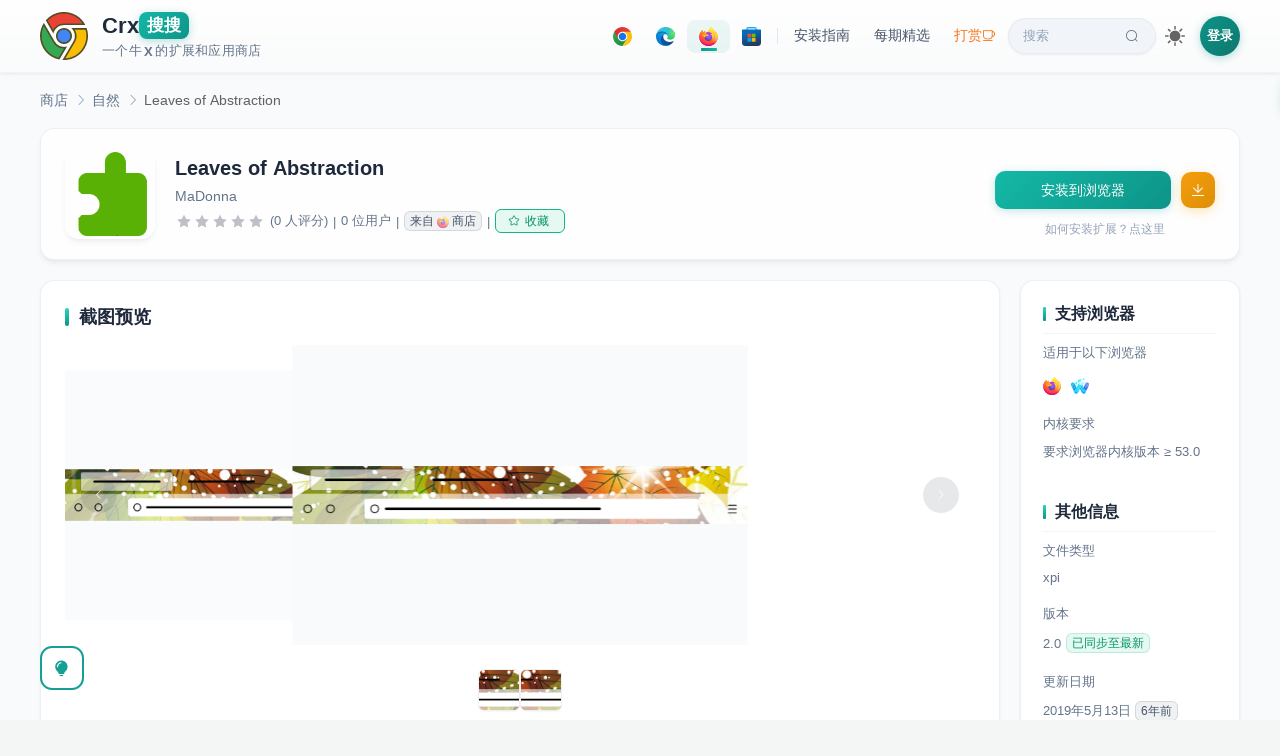

--- FILE ---
content_type: text/html; charset=utf-8
request_url: https://www.crxsoso.com/firefox/detail/leaves-of-abstraction
body_size: 8116
content:
<!doctype html>
<html lang="zh" data-n-head-ssr>
<head >
  <meta data-n-head="ssr" charset="utf-8"><meta data-n-head="ssr" name="viewport" content="width=device-width, initial-scale=1"><meta data-n-head="ssr" data-hid="keywords" name="keywords" content="Leaves of Abstraction,自然,xpi下载,离线安装"><meta data-n-head="ssr" data-hid="description" name="description" content="autumn, fall, leaves, colors, brown, green, gold, orange, splatter, paint, abstractDesigned by MaDonna"><meta data-n-head="ssr" data-hid="og:title" property="og:title" content="Leaves of Abstraction"><meta data-n-head="ssr" data-hid="og:description" property="og:description" content="autumn, fall, leaves, colors, brown, green, gold, orange, splatter, paint, abstractDesigned by MaDonna"><meta data-n-head="ssr" data-hid="og:image" property="og:image" content="https://amimg.crxsoso.com/static-server/img/addon-icons/default-128.png"><meta data-n-head="ssr" data-hid="og:url" property="og:url" content="https://www.crxsoso.com/firefox/detail/leaves-of-abstraction"><meta data-n-head="ssr" data-hid="og:type" property="og:type" content="website"><meta data-n-head="ssr" data-hid="theme" name="theme-color" content="#159f95"><title>Leaves of Abstraction | Firefox - Crx搜搜</title><link data-n-head="ssr" rel="dns-prefetch" href="//lhimg.crxsoso.com"><link data-n-head="ssr" rel="dns-prefetch" href="//smimg.crxsoso.com"><link data-n-head="ssr" rel="dns-prefetch" href="//amimg.crxsoso.com"><link data-n-head="ssr" rel="dns-prefetch" href="//c2.crxsoso.com"><link data-n-head="ssr" rel="dns-prefetch" href="//e2.crxsoso.com"><link data-n-head="ssr" rel="dns-prefetch" href="//f2.crxsoso.com"><link data-n-head="ssr" rel="dns-prefetch" href="//api.crxsoso.com"><link data-n-head="ssr" rel="preconnect" href="https://api.crxsoso.com" crossorigin="anonymous"><link data-n-head="ssr" rel="apple-touch-icon" sizes="180x180" href="/apple-touch-icon.png"><link data-n-head="ssr" rel="icon" type="image/png" sizes="32x32" href="/favicon-32x32.png"><link data-n-head="ssr" rel="icon" type="image/png" sizes="16x16" href="/favicon-16x16.png"><link data-n-head="ssr" rel="manifest" href="/site.webmanifest"><link data-n-head="ssr" rel="mask-icon" href="/safari-pinned-tab.svg" color="#5bbad5"><link data-n-head="ssr" rel="stylesheet" href="/libs/element-ui/index.css"><link data-n-head="ssr" rel="preload" as="font" crossorigin="anonymous" type="font/woff" href="/libs/element-ui/fonts/element-icons.woff"><link data-n-head="ssr" data-hid="canonical" rel="canonical" href="https://www.crxsoso.com/firefox/detail/leaves-of-abstraction"><script data-n-head="ssr" src="/js/instantpage-5.1.1.min.js" type="module" defer></script><script data-n-head="ssr" type="application/ld+json">{"@context":"https://schema.org","@type":"SoftwareApplication","name":"Leaves of Abstraction","description":"autumn, fall, leaves, colors, brown, green, gold, orange, splatter, paint, abstractDesigned by MaDonna","image":"https://amimg.crxsoso.com/static-server/img/addon-icons/default-128.png","url":"https://www.crxsoso.com/firefox/detail/leaves-of-abstraction","applicationCategory":"BrowserExtension","operatingSystem":"Firefox","offers":{"@type":"Offer","price":"0","priceCurrency":"CNY"},"author":{"@type":"Person","name":"MaDonna"}}</script><link rel="preload" href="/_nuxt/87c6e61.js" as="script"><link rel="preload" href="/_nuxt/d29b0b4.js" as="script"><link rel="preload" href="/_nuxt/13fac92.js" as="script"><link rel="preload" href="/_nuxt/8e25128.js" as="script"><link rel="preload" href="/_nuxt/c8bc7cc.js" as="script"><link rel="preload" href="/_nuxt/af379d6.js" as="script"><link rel="preload" href="/_nuxt/d545186.js" as="script"><link rel="preload" href="/_nuxt/f6b10f3.js" as="script"><link rel="preload" href="/_nuxt/4f5b3bf.js" as="script"><link rel="preload" href="/_nuxt/25a3cad.js" as="script"><link rel="preload" href="/_nuxt/797ba75.js" as="script"><link rel="preload" href="/_nuxt/cca6c18.js" as="script"><link rel="preload" href="/_nuxt/37590a2.js" as="script"><link rel="preload" href="/_nuxt/34d3338.js" as="script"><link rel="preload" href="/_nuxt/821ca15.js" as="script"><link rel="preload" href="/_nuxt/8b8b8be.js" as="script"><link rel="preload" href="/_nuxt/1cf6de9.js" as="script"><link rel="preload" href="/_nuxt/2b45991.js" as="script"><link rel="preload" href="/_nuxt/css/7a92e02.css" as="style"><link rel="preload" href="/_nuxt/3149c65.js" as="script"><link rel="preload" href="/_nuxt/4d230e4.js" as="script"><link rel="preload" href="/_nuxt/css/a2e9035.css" as="style"><link rel="preload" href="/_nuxt/8b06aad.js" as="script"><link rel="preload" href="/_nuxt/css/a5a7dcc.css" as="style"><link rel="preload" href="/_nuxt/d638070.js" as="script"><link rel="preload" href="/_nuxt/cdf0939.js" as="script"><link rel="preload" href="/_nuxt/5e34464.js" as="script"><link rel="preload" href="/_nuxt/a4d4179.js" as="script"><link rel="preload" href="/_nuxt/3c71798.js" as="script"><link rel="preload" href="/_nuxt/419ddad.js" as="script"><link rel="preload" href="/_nuxt/f94a46b.js" as="script"><link rel="preload" href="/_nuxt/css/a0313b1.css" as="style"><link rel="preload" href="/_nuxt/9086e3e.js" as="script"><link rel="preload" href="/_nuxt/421e641.js" as="script"><link rel="preload" href="/_nuxt/css/a03621a.css" as="style"><link rel="preload" href="/_nuxt/0d21ca1.js" as="script"><link rel="preload" href="/_nuxt/css/13883b9.css" as="style"><link rel="preload" href="/_nuxt/24c42a1.js" as="script"><link rel="preload" href="/_nuxt/css/b8209f6.css" as="style"><link rel="preload" href="/_nuxt/0e37f0e.js" as="script"><link rel="preload" href="/_nuxt/364da19.js" as="script"><link rel="preload" href="/_nuxt/css/a6c8250.css" as="style"><link rel="preload" href="/_nuxt/8894599.js" as="script"><link rel="preload" href="/_nuxt/a72bf2c.js" as="script"><link rel="preload" href="/_nuxt/css/76fae30.css" as="style"><link rel="preload" href="/_nuxt/c362765.js" as="script"><link rel="preload" href="/_nuxt/css/b8c17d7.css" as="style"><link rel="preload" href="/_nuxt/a9ddfc7.js" as="script"><link rel="preload" href="/_nuxt/css/754172a.css" as="style"><link rel="preload" href="/_nuxt/a144a65.js" as="script"><link rel="preload" href="/_nuxt/css/225adc2.css" as="style"><link rel="preload" href="/_nuxt/38cf75b.js" as="script"><link rel="stylesheet" href="/_nuxt/css/7a92e02.css"><link rel="stylesheet" href="/_nuxt/css/a2e9035.css"><link rel="stylesheet" href="/_nuxt/css/a5a7dcc.css"><link rel="stylesheet" href="/_nuxt/css/a0313b1.css"><link rel="stylesheet" href="/_nuxt/css/a03621a.css"><link rel="stylesheet" href="/_nuxt/css/13883b9.css"><link rel="stylesheet" href="/_nuxt/css/b8209f6.css"><link rel="stylesheet" href="/_nuxt/css/a6c8250.css"><link rel="stylesheet" href="/_nuxt/css/76fae30.css"><link rel="stylesheet" href="/_nuxt/css/b8c17d7.css"><link rel="stylesheet" href="/_nuxt/css/754172a.css"><link rel="stylesheet" href="/_nuxt/css/225adc2.css">
</head>
<body >
<div data-server-rendered="true" id="__nuxt"><!----><div id="__layout"><div class="desktop"><!----> <div data-v-e0c9c930><div class="header-wrapper" data-v-68650ce8 data-v-e0c9c930><div class="header" data-v-68650ce8><a href="/" data-no-instant="yes" id="logo" title="Crx搜搜 - 浏览器扩展商店" class="flex nuxt-link-active" data-v-68650ce8><svg xmlns="http://www.w3.org/2000/svg" width="48" height="48" viewBox="0 0 150 150" class="svg-logo" data-v-68650ce8><path d="M21.2 26.4C35.1 11 54 2.5 74.8 2.5c26.1 0 49.8 13.7 62.8 36H80.4c-9 0-15.5.3-22.4 3.9-7.6 4-13.6 10.8-16.9 18.8L21.2 26.4z" fill="#ea4335" data-v-68650ce8></path><path d="M74.8 5c23.7 0 45.3 11.7 58.3 31H80.4c-9.4 0-16.1.3-23.5 4.2-6.6 3.5-12.2 9.1-15.9 15.7L24.3 26.8C37.6 12.7 55.4 5 74.8 5m0-5C54.1 0 33.3 8.5 18.1 26.1l23.7 41.2c2.3-9.9 8.8-18.3 17.4-22.8 6.5-3.4 12.6-3.6 21.2-3.6h61.4C128.1 14.2 101.6 0 74.8 0z" fill="#504c23" data-v-68650ce8></path><circle cx="75" cy="75" r="22.4" fill="#4285f4" data-v-68650ce8></circle><path d="M75 55.1a19.89 19.89 0 1 1 0 39.8C64 94.9 55 86 55 75s9-19.9 20-19.9m0-5c-13.8 0-25 11.1-25 24.9s11.2 24.9 25 24.9S99.9 88.7 99.9 75 88.7 50.1 75 50.1z" fill="#504c23" data-v-68650ce8></path><path d="M59.2 145.8c-23.1-5.1-41.6-20.5-50.9-42.5C-.6 82.3.9 58.5 12.1 39l31.1 54c6.9 11.8 18.4 18.6 31.6 18.6a40.28 40.28 0 0 0 4.9-.3l-20.5 34.5z" fill="#34a853" data-v-68650ce8></path><path d="M12.2 44.1L41 94.2c7.3 12.6 19.6 19.9 33.7 19.9h.3l-17 28.8c-10.4-2.6-19.8-7.3-27.9-14.1-8.4-7.1-15.2-16.2-19.5-26.5-8-18.9-7.3-40.1 1.6-58.2m0-10c-28.8 44.1-4 104.3 48.3 114.5l24.2-40.9c-3.2 1-6.6 1.4-9.9 1.4-11.2 0-22.5-5.5-29.4-17.4L12.2 34.1zm72.5 73.5c-.1 0-.1 0 0 0z" fill="#504c23" data-v-68650ce8></path><path d="M74.6 147.5l32-54.2c7.6-13.1 6.3-29.1-2.8-40.7h40.1c7.2 22 3.6 45.3-9.8 64.3-13.8 19.5-35.3 30.6-59 30.6h-.5z" fill="#fbbc05" data-v-68650ce8></path><path d="M142.1 55.1c6.2 20.7 2.6 42.5-10 60.4-12.5 17.7-31.7 28.3-53 29.5l29.7-50.3c7.2-12.6 6.9-27.6-.2-39.5h33.5m3.6-5.1H98.1c11.6 10.8 14.2 28.2 6.3 42l-34.1 57.8c1.6.1 3.2.1 4.8.1 51.4 0 87.8-51.1 70.6-99.9z" fill="#504c23" data-v-68650ce8></path></svg> <div class="title" data-v-68650ce8><div class="flex h1" style="gap:3px;" data-v-68650ce8><span data-v-68650ce8>Crx</span><span class="soso" data-v-68650ce8>搜搜</span></div> <div class="description flex" data-v-68650ce8>一个牛<span style="margin:0 2px;font-weight:600;" data-v-68650ce8>X</span>的扩展和应用商店</div></div></a> <div class="nav-desktop" data-v-68650ce8><div class="nav-pills" data-v-68650ce8><a href="/webstore/category/productivity-tools" title="点击进入 Chrome 扩展商店" class="nav-pill store-pill" data-v-68650ce8><div class="icon-svg icon-svg-chrome" style="height:19px;width:19px;flex:0 0 19px;" data-v-407ca8c6 data-v-68650ce8></div></a> <a href="/addon/category/extensions" title="点击进入 Edge 扩展商店" class="nav-pill store-pill" data-v-68650ce8><div class="icon-svg icon-svg-edge" style="height:19px;width:19px;flex:0 0 19px;" data-v-407ca8c6 data-v-68650ce8></div></a> <a href="/firefox/category/extensions" title="点击进入 Firefox 扩展商店" class="nav-pill store-pill is-active" data-v-68650ce8><div class="icon-svg icon-svg-firefox" style="height:19px;width:19px;flex:0 0 19px;" data-v-407ca8c6 data-v-68650ce8></div></a> <a href="/store/category/TopFree?media=apps&amp;category=all" title="点击进入 Microsoft 应用商店" class="nav-pill store-pill" data-v-68650ce8><div class="icon-svg icon-svg-microsoft" style="height:19px;width:19px;flex:0 0 19px;" data-v-407ca8c6 data-v-68650ce8></div></a> <span class="pill-divider" data-v-68650ce8></span> <a href="javascript:void(0);" class="nav-pill" data-v-68650ce8>
          安装指南
        </a> <a href="/articles" id="article" class="nav-pill" data-v-68650ce8>
          每期精选
        </a> <a href="/donate" title="支持我们" class="nav-pill donate-pill" data-v-68650ce8>
          打赏<i class="el-icon-coffee-cup" data-v-68650ce8></i></a> <a href="/search" id="search" class="nav-pill search-pill" data-v-68650ce8>
          搜索<i class="el-icon-search" data-v-68650ce8></i></a></div> <div class="theme-switch" data-v-5c060e02 data-v-68650ce8><div title="切换到深色主题" class="theme-switch-icon theme-switch-icon-light active" style="height:20px;width:20px;" data-v-5c060e02></div> <div title="切换到浅色主题" class="theme-switch-icon theme-switch-icon-dark" style="height:20px;width:20px;" data-v-5c060e02></div></div> <div class="flex" data-v-86bd9f58 data-v-68650ce8><span data-v-86bd9f58><div role="tooltip" id="el-popover-9082" aria-hidden="true" class="el-popover el-popper" style="width:320px;display:none;"><!----><div class="login-popover" data-v-86bd9f58><div class="popover-header" data-v-86bd9f58><div class="avatar-placeholder" data-v-86bd9f58><i class="el-icon-user" data-v-86bd9f58></i></div> <div class="header-text" data-v-86bd9f58><p class="welcome" data-v-86bd9f58>欢迎来到 Crx搜搜</p> <p class="subtitle" data-v-86bd9f58>登录解锁更多功能</p></div></div> <ul class="feature-list" data-v-86bd9f58><li data-v-86bd9f58><i class="el-icon-magic-stick" data-v-86bd9f58></i><span data-v-86bd9f58>下载历史版本</span></li> <li data-v-86bd9f58><i class="el-icon-odometer" data-v-86bd9f58></i><span data-v-86bd9f58>极速下载模式</span></li> <li data-v-86bd9f58><i class="el-icon-star-off" data-v-86bd9f58></i><span data-v-86bd9f58>收藏扩展/应用</span></li> <li data-v-86bd9f58><i class="el-icon-time" data-v-86bd9f58></i><span data-v-86bd9f58>查阅浏览足迹</span></li></ul> <div class="action-btns" data-v-86bd9f58><a href="/user/login?redirect=%2Ffirefox%2Fdetail%2Fleaves-of-abstraction" class="btn-login" data-v-86bd9f58>登录</a> <a href="/user/register" class="btn-register" data-v-86bd9f58>注册</a></div></div> </div><span class="el-popover__reference-wrapper"><div class="login-link" data-v-86bd9f58>登录</div></span></span></div></div></div> <div class="el-dialog__wrapper iframe-dialog" style="display:none;" data-v-81f5bbcc data-v-68650ce8><div role="dialog" aria-modal="true" aria-label="dialog" class="el-dialog el-dialog--center" style="margin-top:10px;width:870px;"><div class="el-dialog__header"><span class="el-dialog__title"></span><!----></div><!----><!----></div></div> <a href="javascript:!(function(){window.trustedTypes&amp;&amp;window.trustedTypes.createPolicy&amp;&amp;window.trustedTypes.createPolicy(&quot;default&quot;,{createHTML:(e,t)=&gt;e});var e=window.location.href,t=/^https?:\/\/chrome\.google\.com\/webstore\/.+?\/([a-z]{32})(?=[\/#?]|$)/,n=/^https?:\/\/chromewebstore\.google\.com\/.+?\/([a-z]{32})(?=[\/#?]|$)/,r=/^https?:\/\/microsoftedge\.microsoft\.com\/addons\/.+?\/([a-z]{32})(?=[\/#?]|$)/,o=/^https?:\/\/addons.opera.com\/.*?extensions\/(?:details|download)\/([^\/?#]+)/i,c=/^https?:\/\/addons.mozilla.org\/.*?addon\/([^\/&lt;&gt;&quot;'?#]+)/,i=/^https?:\/\/(?:apps|www)\.microsoft\.com\/(?:store|p)\/.+?\/([a-zA-Z\d]{10,})(?=[\/#?]|$)/,s=&quot;https://www.crxsoso.com/?auto=1&amp;link=&quot;;document.body.innerHTML=document.body.innerHTML.replace(/chrome(webstore)?\.google\.com\/webstore/g,&quot;chrome.crxsoso.com/webstore&quot;).replace(/microsoftedge\.microsoft\.com\/addons/g,&quot;microsoftedge.crxsoso.com/addons&quot;).replace(/addons\.mozilla\.org/g,&quot;addons.crxsoso.com&quot;).replace(/(apps|www)\.microsoft\.com\/store/g,&quot;apps.crxsoso.com/store&quot;),t.test(e)||n.test(e)?window.location.href=e.replace(&quot;google.com&quot;,&quot;crxsoso.com&quot;):r.test(e)?window.location.href=e.replace(&quot;microsoft.com&quot;,&quot;crxsoso.com&quot;):c.test(e)?window.location.href=s+encodeURIComponent(e):&quot;&quot;!=(e=window.prompt(&quot;您可以通过以下3种方式下载扩展/应用： (v3.0)\n\n1. 可以在 Chrome/Edge/Firefox/Microsoft 商店详情页点本按钮会自动跳转\n2. 可以输入扩展/应用名称，例如：油猴，微信\n3. 可以输入扩展链接，例如：https://chrome.google.com/webstore/detail/tampermonkey/dhdgffkkebhmkfjojejmpbldmpobfkfo&quot;))&amp;&amp;null!=e&amp;&amp;(t.test(e)||n.test(e)||r.test(e)||c.test(e)||i.test(e)?window.location.href=s+encodeURIComponent(e):window.location.href=&quot;https://www.crxsoso.com/search?keyword=&quot;+encodeURIComponent(e))})();" title="把我拖到书签栏试试吧！" class="bookmark-badge" data-v-68650ce8><span class="badge-icon" data-v-68650ce8>🔍</span> <span class="badge-text" data-v-68650ce8>Crx搜搜</span></a></div> <div class="addon-detail" data-v-e0c9c930><div class="container" data-v-e0c9c930><div aria-label="Breadcrumb" role="navigation" class="el-breadcrumb addon-breadcrumb el1" data-v-e0c9c930><span class="el-breadcrumb__item" style="float:none;" data-v-e0c9c930><span role="link" class="el-breadcrumb__inner"><a href="/firefox/category/extensions" title="返回商店首页" data-v-e0c9c930>商店</a></span><span role="presentation" class="el-breadcrumb__separator"></span></span> <span class="el-breadcrumb__item" style="float:none;margin-left:-6px;" data-v-e0c9c930><span role="link" class="el-breadcrumb__inner"><a href="/firefox/category/nature" data-v-e0c9c930>自然</a></span><span role="presentation" class="el-breadcrumb__separator"></span></span> <span class="el-breadcrumb__item" style="float:none;margin-left:-6px;" data-v-e0c9c930><span role="link" class="el-breadcrumb__inner">Leaves of Abstraction</span><span role="presentation" class="el-breadcrumb__separator"></span></span></div> <div class="block sticky" data-v-e0c9c930><div class="main-content" data-v-e0c9c930><div class="el-image logo" data-v-e0c9c930><div class="el-image__placeholder"></div><!----></div> <div class="flex1" data-v-e0c9c930><div class="name el2" data-v-e0c9c930>Leaves of Abstraction
              <!----></div> <div class="author flex horizontal-scroll" data-v-e0c9c930><span class="mr15" data-v-e0c9c930>MaDonna</span> <!----></div> <div class="info" data-v-e0c9c930><div role="slider" aria-valuenow="0" aria-valuetext="" aria-valuemin="0" aria-valuemax="5" tabindex="0" class="el-rate" data-v-e0c9c930><span class="el-rate__item" style="cursor:auto;"><i class="el-rate__icon el-icon-star-on" style="color:#bdc1c6;"><!----></i></span><span class="el-rate__item" style="cursor:auto;"><i class="el-rate__icon el-icon-star-on" style="color:#bdc1c6;"><!----></i></span><span class="el-rate__item" style="cursor:auto;"><i class="el-rate__icon el-icon-star-on" style="color:#bdc1c6;"><!----></i></span><span class="el-rate__item" style="cursor:auto;"><i class="el-rate__icon el-icon-star-on" style="color:#bdc1c6;"><!----></i></span><span class="el-rate__item" style="cursor:auto;"><i class="el-rate__icon el-icon-star-on" style="color:#bdc1c6;"><!----></i></span><!----></div> <span title="平均评分为0星（总分为5星）。0位用户评价了此项内容。" class="ml5" data-v-e0c9c930>(0 人评分)</span> <span class="ml5 mr5" data-v-e0c9c930>|</span><span data-v-e0c9c930>0 位用户</span> <span class="ml5 mr5" data-v-e0c9c930>|</span> <span class="hand el-tag el-tag--info el-tag--mini el-tag--light" data-v-e0c9c930><span title="点击跳转到 Firefox 原始商店" class="flex" data-v-e0c9c930>来自 <div class="icon-svg icon-svg-firefox" style="height:12px;width:12px;flex:0 0 12px;margin:0 3px;opacity:0.6;" data-v-407ca8c6 data-v-e0c9c930></div> 商店</span></span> <span class="ml5 mr5" data-v-e0c9c930>|</span> <div id="favourite" style="display:none;" data-v-44d26158 data-v-e0c9c930><button type="button" class="el-button el-tooltip pc-btn el-button--success el-button--mini is-plain" data-v-44d26158 data-v-44d26158><!----><i class="el-icon-star-off"></i><span>收藏</span></button></div></div></div></div> <div class="sidebar" style="justify-content: center" data-v-e0c9c930><button type="button" id="online" class="el-button el-button--primary" style="width:80%;" data-v-e0c9c930><!----><!----><span>获取扩展中...</span></button> <a href="javascript:void(0);" class="question" data-v-e0c9c930>如何安装扩展？点这里</a></div></div> <!----> <div class="block" data-v-e0c9c930><div class="main-content" style="align-items: flex-start" data-v-e0c9c930><div style="width: 100%;" data-v-e0c9c930><div class="content-card mt20" data-v-e0c9c930><h3 data-v-e0c9c930>截图预览</h3> <div class="mb20 el-carousel el-carousel--horizontal el-carousel--card" data-v-e0c9c930><div class="el-carousel__container" style="height:300px;"><button type="button" class="el-carousel__arrow el-carousel__arrow--left"><i class="el-icon-arrow-left"></i></button><button type="button" class="el-carousel__arrow el-carousel__arrow--right"><i class="el-icon-arrow-right"></i></button><div class="el-carousel__item el-carousel__item--card" style="transform:translateX(0px) scale(1);ms-transform:translateX(0px) scale(1);webkit-transform:translateX(0px) scale(1);display:none;" data-v-e0c9c930><div class="el-carousel__mask"></div><div class="el-image slide" data-v-e0c9c930><div class="el-image__placeholder"></div><!----></div></div><div class="el-carousel__item el-carousel__item--card" style="transform:translateX(0px) scale(1);ms-transform:translateX(0px) scale(1);webkit-transform:translateX(0px) scale(1);display:none;" data-v-e0c9c930><div class="el-carousel__mask"></div><div class="el-image slide" data-v-e0c9c930><div class="el-image__placeholder"></div><!----></div></div></div><!----></div> <ul class="indicator-list" data-v-e0c9c930><li class="item" data-v-e0c9c930><div class="el-image el-tooltip image" style="width:40px;height:40px;" data-v-e0c9c930 data-v-e0c9c930><div class="el-image__placeholder"></div><!----></div></li><li class="item" data-v-e0c9c930><div class="el-image el-tooltip image" style="width:40px;height:40px;" data-v-e0c9c930 data-v-e0c9c930><div class="el-image__placeholder"></div><!----></div></li></ul></div> <div class="content-card mt20" data-v-e0c9c930><h3 data-v-e0c9c930>概述
                <div class="flex-center" data-v-e0c9c930><div id="translate" class="translate" data-v-e0c9c930><div class="icon-svg icon-svg-translate" style="height:16px;width:16px;flex:0 0 16px;" data-v-407ca8c6 data-v-e0c9c930></div>
                    翻译
                  </div></div></h3> <div class="rich" data-v-e0c9c930>autumn, fall, leaves, colors, brown, green, gold, orange, splatter, paint, abstract

Designed by MaDonna</div></div> <!----> <div id="comment" class="comment-wrapper" data-v-e0c9c930><h3 data-v-e0c9c930>来自商店的评价 (0)
                <!----></h3> <div class="comment-filters" data-v-e0c9c930><div role="radiogroup" class="el-radio-group" data-v-e0c9c930><label role="radio" aria-checked="true" tabindex="0" class="el-radio-button el-radio-button--small is-active" data-v-e0c9c930><input type="radio" tabindex="-1" autocomplete="off" value="" checked="checked" class="el-radio-button__orig-radio"><span class="el-radio-button__inner" style="background-color:;border-color:;box-shadow:;color:;">全部<!----></span></label> <label role="radio" tabindex="-1" class="el-radio-button el-radio-button--small" data-v-e0c9c930><input type="radio" tabindex="-1" autocomplete="off" value="5" class="el-radio-button__orig-radio"><span class="el-radio-button__inner">5★<!----></span></label> <label role="radio" tabindex="-1" class="el-radio-button el-radio-button--small" data-v-e0c9c930><input type="radio" tabindex="-1" autocomplete="off" value="4" class="el-radio-button__orig-radio"><span class="el-radio-button__inner">4★<!----></span></label> <label role="radio" tabindex="-1" class="el-radio-button el-radio-button--small" data-v-e0c9c930><input type="radio" tabindex="-1" autocomplete="off" value="3" class="el-radio-button__orig-radio"><span class="el-radio-button__inner">3★<!----></span></label> <label role="radio" tabindex="-1" class="el-radio-button el-radio-button--small" data-v-e0c9c930><input type="radio" tabindex="-1" autocomplete="off" value="2" class="el-radio-button__orig-radio"><span class="el-radio-button__inner">2★<!----></span></label> <label role="radio" tabindex="-1" class="el-radio-button el-radio-button--small" data-v-e0c9c930><input type="radio" tabindex="-1" autocomplete="off" value="1" class="el-radio-button__orig-radio"><span class="el-radio-button__inner">1★<!----></span></label></div></div> <!----> <div class="c9 mt20 pb10 fz14" data-v-e0c9c930>尚无人评价此扩展</div></div> <!----> <!----> <div class="twikoo-wrapper" data-v-e0c9c930><h3 data-v-e0c9c930>留言</h3> <div id="sosokoo" data-v-7d31c72e data-v-e0c9c930></div></div></div></div> <div class="sidebar" data-v-e0c9c930><div id="right-info" data-v-e0c9c930><h3 data-v-e0c9c930>支持浏览器</h3> <div data-v-e0c9c930>适用于以下浏览器</div> <div class="mt15" data-v-e0c9c930><div class="browser-icon-list" style="margin:-5px -5px;" data-v-32af5d9c data-v-e0c9c930><!----><!----><!----><!----><!----><!----><!----><!----><!----><!----><!----><!----><!----><!----><!----><!----><!----></div></div> <div class="mt20" data-v-e0c9c930>内核要求</div> <div class="mt10 c9" data-v-e0c9c930>要求浏览器内核版本 ≥ 53.0</div> <h3 class="mt40" data-v-e0c9c930>其他信息</h3> <div data-v-e0c9c930>文件类型</div> <div class="mt10 c9 flex" data-v-e0c9c930>xpi</div> <div class="mt20" data-v-e0c9c930>版本</div> <div class="mt10 c9 flex" data-v-e0c9c930>2.0
              <span class="el-tooltip ml5 el-tag el-tag--success el-tag--mini el-tag--light" data-v-e0c9c930 data-v-e0c9c930>已同步至最新</span></div> <div class="mt20" data-v-e0c9c930>更新日期</div> <div class="mt10 c9" data-v-e0c9c930>2019年5月14日
              <span class="el-tag el-tag--info el-tag--mini el-tag--light" data-v-e0c9c930>6年前</span></div> <div class="mt20" data-v-e0c9c930>大小</div> <div class="mt10 c9" data-v-e0c9c930>123.11KiB</div> <!----> <!----> <div class="mt20" data-v-e0c9c930>所属类别</div> <div class="mt10 c9" data-v-e0c9c930><a href="/firefox/category/nature" data-v-e0c9c930>自然</a></div> <!----> <!----></div> <div class="hover-animate" style="margin:20px 0;" data-v-589896ac data-v-e0c9c930></div></div></div></div></div> <div title="使用技巧" class="intro-help" data-v-e0c9c930><i class="el-icon-s-opportunity"></i></div> <div class="el-dialog__wrapper iframe-dialog" style="display:none;" data-v-81f5bbcc data-v-e0c9c930><div role="dialog" aria-modal="true" aria-label="dialog" class="el-dialog el-dialog--center" style="margin-top:10px;width:870px;"><div class="el-dialog__header"><span class="el-dialog__title"></span><!----></div><!----><!----></div></div> <div class="el-dialog__wrapper iframe-dialog" style="display:none;" data-v-97c29afc data-v-e0c9c930><div role="dialog" aria-modal="true" aria-label="dialog" class="el-dialog el-dialog--center" style="margin-top:10px;width:800px;"><div class="el-dialog__header"><span class="el-dialog__title"></span><!----></div><!----><!----></div></div> <div class="el-dialog__wrapper iframe-dialog md-preview-dialog" style="display:none;" data-v-5abdd7af data-v-e0c9c930><div role="dialog" aria-modal="true" aria-label="dialog" class="el-dialog el-dialog--center" style="margin-top:6vh;width:820px;"><div class="el-dialog__header"><span class="el-dialog__title"></span><!----></div><!----><!----></div></div> <div class="footer-wrapper" data-v-5e349def data-v-e0c9c930><div class="footer-top" data-v-5e349def><div class="footer-container" data-v-5e349def><div class="row" data-v-5e349def><div class="col-12" data-v-5e349def><div class="title" data-v-5e349def>扩展程序</div> <ul data-v-5e349def><li data-v-5e349def><a href="/webstore/category/productivity-tools" class="el1" data-v-5e349def>工具</a></li><li data-v-5e349def><a href="/webstore/category/productivity-workflow" class="el1" data-v-5e349def>工作流程与规划</a></li><li data-v-5e349def><a href="/webstore/category/productivity-communication" class="el1" data-v-5e349def>沟通</a></li><li data-v-5e349def><a href="/webstore/category/productivity-education" class="el1" data-v-5e349def>教育</a></li><li data-v-5e349def><a href="/webstore/category/productivity-developer" class="el1" data-v-5e349def>开发者工具</a></li><li data-v-5e349def><a href="/webstore/category/lifestyle-shopping" class="el1" data-v-5e349def>购物</a></li><li data-v-5e349def><a href="/webstore/category/lifestyle-household" class="el1" data-v-5e349def>家居</a></li><li data-v-5e349def><a href="/webstore/category/lifestyle-well_being" class="el1" data-v-5e349def>健康</a></li><li data-v-5e349def><a href="/webstore/category/lifestyle-travel" class="el1" data-v-5e349def>旅游</a></li><li data-v-5e349def><a href="/webstore/category/lifestyle-social" class="el1" data-v-5e349def>社交</a></li><li data-v-5e349def><a href="/webstore/category/lifestyle-news" class="el1" data-v-5e349def>新闻与天气</a></li><li data-v-5e349def><a href="/webstore/category/lifestyle-art" class="el1" data-v-5e349def>艺术与设计</a></li><!----><!----><!----><!----><!----><!----></ul></div> <div class="col-4" data-v-5e349def><div class="title" data-v-5e349def>主题背景</div> <ul data-v-5e349def><li data-v-5e349def><a href="/webstore/category/colors" class="el1" data-v-5e349def>颜色</a></li><li data-v-5e349def><a href="/webstore/category/animals" class="el1" data-v-5e349def>动物</a></li><li data-v-5e349def><a href="/webstore/category/minimalist" class="el1" data-v-5e349def>简约主义</a></li><li data-v-5e349def><a href="/webstore/category/cars" class="el1" data-v-5e349def>汽车</a></li><!----><!----><!----><!----><!----><!----><!----></ul></div> <div class="col-4" data-v-5e349def><div class="title" data-v-5e349def>支持与服务</div> <ul data-v-5e349def><li data-v-5e349def><a href="https://www.youxiaohou.com" target="_blank" data-v-5e349def>油小猴</a></li> <li data-v-5e349def><a href="/sitemap.xml" target="_blank" data-v-5e349def>网站地图</a></li> <li data-v-5e349def><a href="/changelog" title="查看网站更新日志" data-v-5e349def>更新日志</a></li> <li data-v-5e349def><a href="/links" data-v-5e349def>友情链接</a></li></ul></div> <div class="col-4" data-v-5e349def><div class="title" data-v-5e349def>扩展/应用商店</div> <ul data-v-5e349def><li data-v-5e349def><a href="/webstore/category/productivity-tools" title="访问站内 Chrome 扩展商店" class="flex" data-v-5e349def><div class="icon-svg mr5 icon-svg-chrome icon-grayscale" style="height:16px;width:16px;flex:0 0 16px;" data-v-407ca8c6 data-v-5e349def></div> <div data-v-5e349def>Chrome 扩展商店</div></a></li> <li data-v-5e349def><a href="/addon/category/extensions" title="访问站内 Edge 扩展商店" class="flex" data-v-5e349def><div class="icon-svg mr5 icon-svg-edge icon-grayscale" style="height:16px;width:16px;flex:0 0 16px;" data-v-407ca8c6 data-v-5e349def></div> <div data-v-5e349def>Edge 扩展商店</div></a></li> <li data-v-5e349def><a href="/firefox/category/extensions" title="访问站内 Firefox 扩展商店" class="flex" data-v-5e349def><div class="icon-svg mr5 icon-svg-firefox icon-grayscale" style="height:16px;width:16px;flex:0 0 16px;" data-v-407ca8c6 data-v-5e349def></div> <div data-v-5e349def>Firefox 扩展商店</div></a></li> <li data-v-5e349def><a href="/store/category/TopFree?media=apps&amp;category=all" title="访问站内 Microsoft 应用商店" class="flex" data-v-5e349def><div class="icon-svg mr5 icon-svg-microsoft icon-grayscale" style="height:16px;width:16px;flex:0 0 16px;" data-v-407ca8c6 data-v-5e349def></div> <div data-v-5e349def>Microsoft 应用商店</div></a></li></ul></div></div></div></div> <div class="footer-bottom no-dark-mode" data-v-5e349def><div class="container" data-v-5e349def><div class="footer-text" data-v-5e349def>Designed by <b data-v-5e349def><a href="https://www.crxsoso.com" data-v-5e349def>Crx搜搜™</a></b></div></div></div></div></div> <!----> <div data-v-7b53d934></div></div></div></div><script>window.__NUXT__=(function(a,b,c,d,e){return {layout:"default",data:[{detail:{crxId:"leaves-of-abstraction",name:"Leaves of Abstraction",thumbnail:"https:\u002F\u002Famimg.crxsoso.com\u002Fstatic-server\u002Fimg\u002Faddon-icons\u002Fdefault-128.png",shortDescription:"autumn, fall, leaves, colors, brown, green, gold, orange, splatter, paint, abstractDesigned by MaDonna",category:"nature",categoryName:"自然",averageRating:b,ratingCount:b,noOfRatings:b,activeInstallCount:b,developerId:6199839,developer:d,developerName:d,publisherWebsiteUri:c,description:"autumn, fall, leaves, colors, brown, green, gold, orange, splatter, paint, abstract\n\nDesigned by MaDonna",version:"2.0",dlink:"https:\u002F\u002Faddons.mozilla.org\u002Ffirefox\u002Fdownloads\u002Ffile\u002F2705069\u002Fleaves_of_abstraction-2.0.xpi",lastUpdateDate:"2019-05-13T18:17:06Z",availableLanguages:[],featured:false,guid:"{2c79fbc6-4e16-421f-a360-4ccd69b9b275}",type:"statictheme",images:[{uri:"https:\u002F\u002Famimg.crxsoso.com\u002Fuser-media\u002Fversion-previews\u002Ffull\u002F3526\u002F3526672.png?modified=1622959499"},{uri:"https:\u002F\u002Famimg.crxsoso.com\u002Fuser-media\u002Fversion-previews\u002Ffull\u002F3526\u002F3526674.svg?modified=1622959500"}],size:"123.11KiB",developerEmail:c,manifest:c,permissions:[],minKernelVersion:"53.0",translateKey:"firefox:translate:desc:leaves-of-abstraction",descriptionTranslated:c},sw:{translateSearch:a,translateCategory:a,translateComment:a,autoTranslate:a,koo:a}}],fetch:{},error:e,serverRendered:a,routePath:"\u002Ffirefox\u002Fdetail\u002Fleaves-of-abstraction",config:{_app:{basePath:"\u002F",assetsPath:"\u002F_nuxt\u002F",cdnURL:e}}}}(true,0,"","MaDonna",null));</script><script src="/_nuxt/87c6e61.js" defer></script><script src="/_nuxt/8894599.js" defer></script><script src="/_nuxt/a72bf2c.js" defer></script><script src="/_nuxt/c362765.js" defer></script><script src="/_nuxt/a9ddfc7.js" defer></script><script src="/_nuxt/a144a65.js" defer></script><script src="/_nuxt/38cf75b.js" defer></script><script src="/_nuxt/d29b0b4.js" defer></script><script src="/_nuxt/13fac92.js" defer></script><script src="/_nuxt/8e25128.js" defer></script><script src="/_nuxt/c8bc7cc.js" defer></script><script src="/_nuxt/af379d6.js" defer></script><script src="/_nuxt/d545186.js" defer></script><script src="/_nuxt/f6b10f3.js" defer></script><script src="/_nuxt/4f5b3bf.js" defer></script><script src="/_nuxt/25a3cad.js" defer></script><script src="/_nuxt/797ba75.js" defer></script><script src="/_nuxt/cca6c18.js" defer></script><script src="/_nuxt/37590a2.js" defer></script><script src="/_nuxt/34d3338.js" defer></script><script src="/_nuxt/821ca15.js" defer></script><script src="/_nuxt/8b8b8be.js" defer></script><script src="/_nuxt/1cf6de9.js" defer></script><script src="/_nuxt/2b45991.js" defer></script><script src="/_nuxt/3149c65.js" defer></script><script src="/_nuxt/4d230e4.js" defer></script><script src="/_nuxt/8b06aad.js" defer></script><script src="/_nuxt/d638070.js" defer></script><script src="/_nuxt/cdf0939.js" defer></script><script src="/_nuxt/5e34464.js" defer></script><script src="/_nuxt/a4d4179.js" defer></script><script src="/_nuxt/3c71798.js" defer></script><script src="/_nuxt/419ddad.js" defer></script><script src="/_nuxt/f94a46b.js" defer></script><script src="/_nuxt/9086e3e.js" defer></script><script src="/_nuxt/421e641.js" defer></script><script src="/_nuxt/0d21ca1.js" defer></script><script src="/_nuxt/24c42a1.js" defer></script><script src="/_nuxt/0e37f0e.js" defer></script><script src="/_nuxt/364da19.js" defer></script>
<script charset="UTF-8" id="LA_COLLECT" src="//sdk.51.la/js-sdk-pro.min.js"></script>
<script src="//sdk.51.la/perf/js-sdk-perf.min.js" crossorigin="anonymous"></script>
<script>window.LA&&LA.init({id:"JGOu7uJiVgd4AGfu",ck:"JGOu7uJiVgd4AGfu"}),window.LingQue&&(new LingQue.Monitor).init({id:"JZpXJKn5wQ3HOMi4"})</script>
</body>
</html>


--- FILE ---
content_type: text/css; charset=UTF-8
request_url: https://www.crxsoso.com/_nuxt/css/b8209f6.css
body_size: 12662
content:
@keyframes errorFadeIn-7af79f87{0%{opacity:0;transform:translateY(30px)}to{opacity:1;transform:translateY(0)}}.page-404[data-v-7af79f87]{background:#fff;min-height:calc(100vh - 200px);padding:60px 20px}.four-oh-four[data-v-7af79f87],.page-404[data-v-7af79f87]{align-items:center;display:flex;justify-content:center}.four-oh-four[data-v-7af79f87]{flex-direction:column;max-width:400px;text-align:center}.four-oh-four>div[data-v-7af79f87]:first-child{animation:errorFadeIn-7af79f87 .6s ease-out}.four-oh-four svg[data-v-7af79f87]{opacity:.9}.four-oh-four h2[data-v-7af79f87]{animation:errorFadeIn-7af79f87 .6s ease-out .15s both;color:#1e293b;font-size:20px;font-weight:600;line-height:1.4;margin:24px 0 0}.four-oh-four p[data-v-7af79f87]{animation:errorFadeIn-7af79f87 .6s ease-out .25s both;color:#64748b;font-size:14px;line-height:1.6;margin:10px 0 24px}.four-oh-four[data-v-7af79f87] .el-button--primary{animation:errorFadeIn-7af79f87 .6s ease-out .35s both;background:linear-gradient(135deg,#0d9488,#0f766e);border:none;border-radius:10px;font-size:14px;font-weight:500;height:42px;min-width:140px;transition:all .3s}.four-oh-four[data-v-7af79f87] .el-button--primary:hover{background:linear-gradient(135deg,#0f766e,#115e59);box-shadow:0 4px 12px rgba(13,148,136,.25)}#logo:hover .soso[data-v-68650ce8]:after{opacity:1}#logo:hover .description[data-v-68650ce8]{color:#374151}.soso[data-v-68650ce8]{box-shadow:0 2px 8px rgba(13,148,136,.3);color:#fff;font-size:17px;font-weight:600;line-height:1;overflow:hidden;padding:5px 8px;position:relative;transition:all .3s cubic-bezier(.22,1,.36,1)}.soso[data-v-68650ce8],.soso[data-v-68650ce8]:after{background:linear-gradient(135deg,#14b8a6,#0d9488);border-radius:8px}.soso[data-v-68650ce8]:after{content:"soso";height:100%;left:0;line-height:26px;opacity:0;position:absolute;text-align:center;top:0;transition:opacity .2s ease;width:100%}.title[data-v-68650ce8]{color:#1e293b;margin-left:14px}.title .h1[data-v-68650ce8]{font-size:22px;font-weight:700;margin:0 0 3px}.title .description[data-v-68650ce8]{align-items:center;color:#64748b;display:flex;font-size:13px;letter-spacing:.3px;transition:color .2s ease}.title .description .icon-svg[data-v-68650ce8]{display:flex;margin:0 3px}.avatar-skeleton[data-v-68650ce8]{animation:skeleton-loading-68650ce8 1.5s infinite;background:linear-gradient(90deg,#f1f5f9 25%,#e2e8f0 50%,#f1f5f9 75%);background-size:200% 100%;border-radius:50%;height:40px;margin-left:20px;width:40px}@keyframes skeleton-loading-68650ce8{0%{background-position:200% 0}to{background-position:-200% 0}}.store-pill[data-v-68650ce8]{padding:7px 8px;position:relative}.store-pill[data-v-68650ce8]:after{background:linear-gradient(90deg,#0d9488,#14b8a6);border-radius:2px;bottom:2px;content:"";height:3px;left:50%;position:absolute;transform:translateX(-50%);transition:width .2s ease;width:0}.store-pill.is-active[data-v-68650ce8]{background:rgba(13,148,136,.08)}.store-pill.is-active[data-v-68650ce8]:after{width:16px}.store-pill[data-v-68650ce8]:hover{background:rgba(13,148,136,.06)}.pill-divider[data-v-68650ce8]{background:#e2e8f0;height:16px;margin:0 4px;width:1px}.search-pill.nav-pill[data-v-68650ce8]{background:#fff;border:1px solid #e2e8f0;border-radius:20px;box-shadow:0 1px 3px rgba(0,0,0,.06);color:#94a3b8;font-size:13px;font-weight:400;justify-content:space-between;min-width:120px;padding:6px 12px 6px 14px;transition:all .25s ease}.search-pill.nav-pill i[data-v-68650ce8]{background:#f1f5f9;border-radius:50%;color:#64748b;font-size:14px;margin-left:8px;padding:4px;transition:all .25s ease}.search-pill.nav-pill[data-v-68650ce8]:hover{border-color:#0d9488!important}.search-pill.nav-pill:hover i[data-v-68650ce8]{background:#0d9488;color:#fff}.nav-pills[data-v-68650ce8]{background:transparent;border-radius:12px;gap:4px;padding:4px}.nav-pill[data-v-68650ce8],.nav-pills[data-v-68650ce8]{align-items:center;display:flex}.nav-pill[data-v-68650ce8]{border-radius:8px;color:#475569;font-weight:500;gap:5px;padding:7px 12px;transition:all .2s ease}.nav-pill i[data-v-68650ce8],.nav-pill[data-v-68650ce8]{font-size:14px}.nav-pill[data-v-68650ce8]:hover{background:#f1f5f9;color:#0d9488}.nav-pill.is-active[data-v-68650ce8]{background:rgba(13,148,136,.08);color:#0d9488;font-weight:600}.donate-pill[data-v-68650ce8]{color:#f97316}.donate-pill.is-active[data-v-68650ce8],.donate-pill[data-v-68650ce8]:hover{background:#fff7ed;color:#ea580c}.donate-pill.is-active[data-v-68650ce8]{font-weight:600}.bookmark-badge[data-v-68650ce8]{align-items:center;background:linear-gradient(135deg,#0d9488,#14b8a6);border-radius:8px 0 0 8px;box-shadow:-2px 2px 12px rgba(13,148,136,.3);color:#fff;cursor:move;display:flex;font-size:13px;font-weight:600;gap:6px;padding:8px 12px 8px 10px;position:fixed;right:-44px;top:80px;transition:all .3s cubic-bezier(.22,1,.36,1);z-index:999}.bookmark-badge .badge-icon[data-v-68650ce8]{font-size:16px}.bookmark-badge .badge-text[data-v-68650ce8]{max-width:0;overflow:hidden;transition:max-width .3s ease;white-space:nowrap}.bookmark-badge[data-v-68650ce8]:hover{box-shadow:-4px 4px 20px rgba(13,148,136,.4);right:0}.bookmark-badge:hover .badge-text[data-v-68650ce8]{max-width:80px}@media(max-width:768px){.bookmark-badge[data-v-68650ce8]{display:none}}.icon-svg[data-v-407ca8c6]{background-image:none;background-position:0 0;background-repeat:no-repeat;background-size:auto;display:inline-block;font-size:0;position:relative}.icon-grayscale[data-v-407ca8c6]{-moz-filter:grayscale(100%);-ms-filter:grayscale(100%);-o-filter:grayscale(100%);filter:grayscale(100%);filter:gray}.icon-svg-windows[data-v-407ca8c6]{background-image:url(/images/svg/windows.svg)}.icon-svg-mac[data-v-407ca8c6]{background-image:url(/images/svg/mac.svg)}.icon-svg-linux[data-v-407ca8c6]{background-image:url(/images/svg/linux.svg)}.icon-svg-android[data-v-407ca8c6]{background-image:url(/images/svg/android.svg)}.icon-svg-chrome[data-v-407ca8c6]{background-image:url([data-uri])}.icon-svg-qq[data-v-407ca8c6]{background-image:url(/images/svg/qq.svg)}.icon-svg-cent[data-v-407ca8c6]{background-image:url(/images/svg/cent.svg)}.icon-svg-edge[data-v-407ca8c6]{background-image:url([data-uri])}.icon-svg-360[data-v-407ca8c6]{background-image:url(/images/svg/360.svg)}.icon-svg-360chrome[data-v-407ca8c6]{background-image:url(/images/svg/360chrome.svg)}.icon-svg-firefox[data-v-407ca8c6]{background-image:url([data-uri])}.icon-svg-opera[data-v-407ca8c6]{background-image:url(/images/svg/opera.svg)}.icon-svg-waterfox[data-v-407ca8c6]{background-image:url(/images/svg/waterfox.svg)}.icon-svg-sogou[data-v-407ca8c6]{background-image:url(/images/svg/sogou.svg)}.icon-svg-maxthon[data-v-407ca8c6]{background-image:url(/images/svg/maxthon.svg)}.icon-svg-twinkstar[data-v-407ca8c6]{background-image:url(/images/svg/twinkstar.svg)}.icon-svg-liebao[data-v-407ca8c6]{background-image:url(/images/svg/liebao.svg)}.icon-svg-vivaldi[data-v-407ca8c6]{background-image:url(/images/svg/vivaldi.svg)}.icon-svg-ie[data-v-407ca8c6]{background-image:url(/images/svg/ie.svg)}.icon-svg-kiwi[data-v-407ca8c6]{background-image:url(/images/svg/kiwi.svg)}.icon-svg-yandex[data-v-407ca8c6]{background-image:url(/images/svg/yandex.svg)}.icon-svg-lemur[data-v-407ca8c6]{background-image:url(/images/svg/lemur.svg)}.icon-svg-tm[data-v-407ca8c6]{background-image:url(/images/svg/tm.svg)}.icon-svg-tm-red[data-v-407ca8c6]{background-image:url(/images/svg/tm-red.svg)}.icon-svg-downloader[data-v-407ca8c6]{background-image:url(/images/svg/downloader.svg)}.icon-svg-right[data-v-407ca8c6]{background-image:url(/images/svg/right.svg)}.icon-svg-wangpan[data-v-407ca8c6]{background-image:url(/images/svg/wangpan.svg)}.icon-svg-svip[data-v-407ca8c6]{background-image:url(/images/svg/svip.svg)}.icon-svg-vip[data-v-407ca8c6]{background-image:url(/images/svg/vip.svg)}.icon-svg-scan[data-v-407ca8c6]{background-image:url(/images/svg/scan.svg)}.icon-svg-copy[data-v-407ca8c6]{background-image:url(/images/svg/copy.svg)}.icon-svg-alipay[data-v-407ca8c6]{background-image:url(/images/svg/alipay.svg)}.icon-svg-github[data-v-407ca8c6]{background-image:url(/images/svg/github.svg)}.icon-svg-share[data-v-407ca8c6]{background-image:url(/images/svg/share.svg)}.icon-svg-cover[data-v-407ca8c6]{background-image:url(/images/svg/cover.svg)}.icon-svg-qr[data-v-407ca8c6]{background-image:url(/images/svg/qr.svg)}.icon-svg-wechat[data-v-407ca8c6]{background-image:url(/images/svg/wechat.svg)}.icon-svg-search[data-v-407ca8c6]{background-image:url(/images/svg/search.svg)}.icon-svg-microsoft[data-v-407ca8c6]{background-image:url([data-uri])}.icon-svg-translate[data-v-407ca8c6]{background-image:url(/images/svg/translate.svg)}.icon-svg-link[data-v-407ca8c6]{background-image:url(/images/svg/link.svg)}.icon-svg-webstore[data-v-407ca8c6]{background-image:url(/images/svg/webstore.svg)}.icon-svg-list[data-v-407ca8c6]{background-image:url([data-uri])}.icon-svg-grid[data-v-407ca8c6]{background-image:url([data-uri])}.icon-svg-ext[data-v-407ca8c6]{background-image:url(/images/svg/ext.svg)}.icon-svg-gm[data-v-407ca8c6]{background-image:url(/images/svg/gm.svg)}.icon-svg-vm[data-v-407ca8c6]{background-image:url(/images/svg/vm.svg)}.icon-svg-feature[data-v-407ca8c6]{background-image:url(/images/svg/feature.svg)}.icon-svg-verified[data-v-407ca8c6]{background-image:url(/images/svg/verified.svg)}.icon-svg-email-gmail[data-v-407ca8c6]{background-image:url(/images/svg/email/gmail.svg)}.icon-svg-email-qq[data-v-407ca8c6]{background-image:url(/images/svg/email/qq.svg)}.icon-svg-email-sina[data-v-407ca8c6]{background-image:url(/images/svg/email/sina.svg)}.icon-svg-email-outlook[data-v-407ca8c6]{background-image:url(/images/svg/email/outlook.svg)}.icon-svg-email-hotmail[data-v-407ca8c6]{background-image:url(/images/svg/email/hotmail.svg)}.icon-svg-email-foxmail[data-v-407ca8c6]{background-image:url(/images/svg/email/foxmail.svg)}.icon-svg-email-126[data-v-407ca8c6]{background-image:url(/images/svg/email/126.svg)}.icon-svg-email-163[data-v-407ca8c6]{background-image:url(/images/svg/email/163.svg)}.icon-svg-email-189[data-v-407ca8c6]{background-image:url(/images/svg/email/189.svg)}.icon-svg-email-139[data-v-407ca8c6]{background-image:url(/images/svg/email/139.svg)}.icon-svg-email-sohu[data-v-407ca8c6]{background-image:url(/images/svg/email/sohu.svg)}.icon-svg-win8[data-v-407ca8c6]{background-image:url(/images/svg/win8.svg)}.icon-svg-win10[data-v-407ca8c6]{background-image:url(/images/svg/win10.svg)}.icon-svg-win11[data-v-407ca8c6]{background-image:url(/images/svg/win11.svg)}.icon-svg-winall[data-v-407ca8c6]{background-image:url(/images/svg/winall.svg)}.theme-switch[data-v-5c060e02]{align-items:center;cursor:pointer;display:flex;height:30px;justify-content:center;opacity:.6;position:relative;transition:opacity .3s;-webkit-user-select:none;-moz-user-select:none;user-select:none;width:30px}.theme-switch[data-v-5c060e02]:hover{opacity:.8;transition:opacity .3s}.theme-switch-icon[data-v-5c060e02]{margin:0;opacity:0;padding:0;position:absolute;transform:scale(0);transition:transform .3s,opacity .3s}.theme-switch-icon.active[data-v-5c060e02]{opacity:1;transform:scale(1)}.theme-switch-icon-light[data-v-5c060e02]{background-image:url("[data-uri]")}.theme-switch-icon-dark[data-v-5c060e02]{background-image:url("[data-uri]")}.login-link[data-v-86bd9f58]{align-items:center;background:linear-gradient(135deg,#0d9488,#0f766e);border-radius:50%;box-shadow:0 2px 8px rgba(13,148,136,.3);color:#fff;cursor:pointer;display:flex;font-size:13px;font-weight:600;height:40px;justify-content:center;margin:0 0 0 10px;transition:all .3s ease;width:40px}.login-link[data-v-86bd9f58]:hover{box-shadow:0 4px 12px rgba(13,148,136,.4);transform:scale(1.05)}.login-popover .popover-header[data-v-86bd9f58]{align-items:center;border-bottom:1px solid #f1f5f9;display:flex;margin-bottom:14px;padding-bottom:16px}.login-popover .popover-header .avatar-placeholder[data-v-86bd9f58]{align-items:center;background:linear-gradient(135deg,#0d9488,#14b8a6);border-radius:50%;display:flex;flex-shrink:0;height:48px;justify-content:center;margin-right:14px;width:48px}.login-popover .popover-header .avatar-placeholder i[data-v-86bd9f58]{color:#fff;font-size:22px}.login-popover .popover-header .header-text .welcome[data-v-86bd9f58]{color:#1e293b;font-size:15px;font-weight:600;margin:0 0 4px}.login-popover .popover-header .header-text .subtitle[data-v-86bd9f58]{color:#94a3b8;font-size:12px;margin:0}.login-popover .feature-list[data-v-86bd9f58]{grid-gap:8px;display:grid;gap:8px;grid-template-columns:1fr 1fr;margin-bottom:18px;padding:0}.login-popover .feature-list li[data-v-86bd9f58]{align-items:center;background:linear-gradient(135deg,#f8fafc,#f1f5f9);border-radius:10px;color:#475569;display:flex;font-size:13px;padding:10px 12px;transition:all .2s}.login-popover .feature-list li[data-v-86bd9f58]:hover{background:linear-gradient(135deg,rgba(13,148,136,.1),rgba(20,184,166,.06));color:#0d9488;transform:translateY(-1px)}.login-popover .feature-list li i[data-v-86bd9f58]{color:#0d9488;font-size:16px;margin-right:8px}.login-popover .feature-list li span[data-v-86bd9f58]{white-space:nowrap}.login-popover .action-btns[data-v-86bd9f58]{display:flex;gap:10px}.login-popover .action-btns .btn-login[data-v-86bd9f58]{align-items:center;background:linear-gradient(135deg,#0d9488,#0f766e);border-radius:10px;color:#fff;display:flex;flex:1;font-size:14px;font-weight:600;height:40px;justify-content:center;transition:all .3s}.login-popover .action-btns .btn-login[data-v-86bd9f58]:hover{background:linear-gradient(135deg,#0f766e,#115e59);box-shadow:0 4px 12px rgba(13,148,136,.3);transform:translateY(-1px)}.login-popover .action-btns .btn-register[data-v-86bd9f58]{align-items:center;background:#f8fafc;border:1px solid rgba(13,148,136,.2);border-radius:10px;color:#0d9488;display:flex;flex:1;font-size:14px;font-weight:600;height:40px;justify-content:center;transition:all .3s}.login-popover .action-btns .btn-register[data-v-86bd9f58]:hover{background:rgba(13,148,136,.08);border-color:rgba(13,148,136,.4);transform:translateY(-1px)}.iframe-blank[data-v-81f5bbcc]{bottom:-22px;opacity:.5;position:absolute;right:0;transition:opacity .3s}.iframe-blank[data-v-81f5bbcc]:hover{opacity:1;transition:opacity .3s}.old-browser-tip[data-v-4cd9f54a]{background:#0078d4;border-bottom:1px solid #000;color:#fff;font-size:14px;height:46px;left:0;line-height:46px;overflow:hidden;padding:0 20px;position:fixed;right:0;top:0;z-index:999999999}.old-browser-tip svg[data-v-4cd9f54a]{height:18px;margin-right:5px;vertical-align:text-bottom;width:18px}.old-browser-tip a[data-v-4cd9f54a]{color:#f33f1b;font-weight:700}.old-browser-tip-placeholder[data-v-4cd9f54a]{padding-top:48px}

--- FILE ---
content_type: text/css; charset=UTF-8
request_url: https://www.crxsoso.com/_nuxt/css/754172a.css
body_size: 417
content:
.pre-wrapper[data-v-5abdd7af]{background:#fff;border:1px solid d1d1d1;border-radius:5px;overflow:hidden}.pre-wrapper .header-bar[data-v-5abdd7af]{align-items:center;background:#e8eaed;border-bottom:1px solid #e6e8eb;display:flex;height:44px;justify-content:space-between;padding:0 14px}.pre-wrapper .header-bar .left[data-v-5abdd7af]{align-items:center;display:flex;gap:8px}.pre-wrapper .header-bar .lang-dot[data-v-5abdd7af]{background:#409eff;border-radius:50%;height:8px;width:8px}.pre-wrapper .header-bar .lang-label[data-v-5abdd7af]{color:#606266;font-size:12px;font-weight:600;letter-spacing:.4px;-webkit-user-select:none;-moz-user-select:none;user-select:none}.pre-wrapper .header-bar .right-controls[data-v-5abdd7af]{align-items:center;display:flex}.pre-wrapper .header-bar .copy-btn[data-v-5abdd7af]{background:#fff;border:1px solid #dcdfe6;color:#606266;transition:all .15s ease}.pre-wrapper .header-bar .copy-btn[data-v-5abdd7af]:hover{background:#ecf5ff;border-color:#409eff;color:#409eff}.pre-wrapper .header-bar .copy-btn[data-v-5abdd7af]:active{transform:scale(.95)}.pre-wrapper .code-pre[data-v-5abdd7af]{background:#f5f5f5;color:#303133;font-family:ui-monospace,SFMono-Regular,Menlo,Monaco,Consolas,Liberation Mono,Courier New,monospace;font-size:13px;line-height:1.7;margin:0;max-height:70vh;overflow:auto;padding:18px 20px;white-space:pre-wrap;word-break:break-word}

--- FILE ---
content_type: text/css; charset=UTF-8
request_url: https://www.crxsoso.com/_nuxt/css/225adc2.css
body_size: 154
content:
.row[data-v-5e349def]{display:flex;gap:40px}.row .col-4[data-v-5e349def]{flex:1;min-width:0}.row .col-12[data-v-5e349def]{flex:3;min-width:0}.footer-container[data-v-5e349def]{margin:0 auto;width:1140px}.title[data-v-5e349def]{padding-left:12px;position:relative}.title[data-v-5e349def]:before{background:linear-gradient(180deg,#0d9488,#14b8a6);border-radius:2px;content:"";height:14px;left:0;position:absolute;top:50%;transform:translateY(-50%);width:3px}ul li[data-v-5e349def]{line-height:1.5}

--- FILE ---
content_type: application/javascript; charset=UTF-8
request_url: https://www.crxsoso.com/_nuxt/0e37f0e.js
body_size: 11914
content:
(window.webpackJsonp=window.webpackJsonp||[]).push([[31],{349:function(t,e,r){t.exports={}},350:function(t,e,r){t.exports={}},351:function(t,e,r){t.exports={}},352:function(t,e,r){t.exports={}},353:function(t,e,r){t.exports={}},354:function(t,e,r){t.exports={}},357:function(t,e,r){t.exports={}},466:function(t,e,r){"use strict";r.r(e);var n=r(10),o=(r(60),r(82),r(135),r(36),r(355),{name:"DeviceInfo",data:function(){return{deviceInfo:{os:"",platform:"",browser_name:"",browser_ver:"",kernel_name:"",kernel_ver:"",cpu_thread:"",gpu_type:"",language:"",languages:"",pixel_ratio:"",screen_resolution:"",screen_real_resolution:"",color_depth:"",total_memory:"",total_storage:"",max_touch_point:"",network:"",time_zone:"",ua:"",ipv4:"",ipv6:""}}},mounted:function(){var t=this;(localStorage.getItem("jwt_token")||"")&&(this.getDeviceInfo(),this.getIP(function(e){t.isIPv4(e)&&(t.deviceInfo.ipv4=e,t.syncDeviceInfo()),t.isIPv6(e)&&(t.deviceInfo.ipv6=e,t.syncDeviceInfo()),e||t.syncDeviceInfo()}))},methods:{_getGPUModel:function(){try{if(!window.WebGLRenderingContext)return"";var canvas=document.createElement("canvas"),t=canvas.getContext("webgl")||canvas.getContext("experimental-webgl");if(!t)return"";var e=t.getExtension("WEBGL_debug_renderer_info");return e&&t.getParameter(e.UNMASKED_RENDERER_WEBGL)||""}catch(t){return""}},_getStorageInfo:function(){return Object(n.a)(regeneratorRuntime.mark(function t(){var e;return regeneratorRuntime.wrap(function(t){for(;;)switch(t.prev=t.next){case 0:return t.prev=0,t.next=1,navigator.storage.estimate();case 1:return e=t.sent,t.abrupt("return",(e.quota/1073741824).toFixed(2)+" GB");case 2:return t.prev=2,t.catch(0),t.abrupt("return","N/A");case 3:case"end":return t.stop()}},t,null,[[0,2]])}))()},getDeviceInfo:function(){var t=this;return Object(n.a)(regeneratorRuntime.mark(function e(){var n,o,l,c;return regeneratorRuntime.wrap(function(e){for(;;)switch(e.prev=e.next){case 0:return o=r(477),l=new o,c=l.getResult(),t.deviceInfo.os=c.os.name+" "+c.os.version,t.deviceInfo.platform=navigator.platform||"",t.deviceInfo.browser_name=c.browser.name||"",t.deviceInfo.browser_ver=c.browser.version||"",t.deviceInfo.kernel_name=c.engine.name||"",t.deviceInfo.kernel_ver=c.engine.version||"",t.deviceInfo.cpu_thread=(navigator.hardwareConcurrency||"")+" 线程",t.deviceInfo.gpu_type=t._getGPUModel(),t.deviceInfo.language=navigator.language||"",t.deviceInfo.languages=navigator.languages.join(","),t.deviceInfo.pixel_ratio=window.devicePixelRatio||"",t.deviceInfo.screen_resolution="".concat(window.screen.width," x ").concat(window.screen.height),t.deviceInfo.screen_real_resolution="".concat(parseInt(window.screen.width*window.devicePixelRatio)," x ").concat(parseInt(window.screen.height*window.devicePixelRatio)),t.deviceInfo.color_depth=window.screen.colorDepth+" bit",t.deviceInfo.total_memory=(navigator.deviceMemory||0)+" GB",e.next=1,t._getStorageInfo();case 1:t.deviceInfo.total_storage=e.sent,t.deviceInfo.max_touch_point=navigator.maxTouchPoints||0,t.deviceInfo.network=(null===(n=navigator.connection)||void 0===n?void 0:n.effectiveType)||"",t.deviceInfo.time_zone=Intl.DateTimeFormat().resolvedOptions().timeZone||"",t.deviceInfo.ua=navigator.userAgent;case 2:case"end":return e.stop()}},e)}))()},syncDeviceInfo:function(){var t=this;return Object(n.a)(regeneratorRuntime.mark(function e(){return regeneratorRuntime.wrap(function(e){for(;;)switch(e.prev=e.next){case 0:return e.next=1,t.axios.post("/user/sync",{deviceInfo:JSON.stringify(t.deviceInfo)});case 1:case"end":return e.stop()}},e)}))()}}}),l=r(21),component=Object(l.a)(o,function(){return(0,this._self._c)("div")},[],!1,null,"7b53d934",null);e.default=component.exports},474:function(t,e,r){"use strict";var n={data:function(){return{exclude:["UserFavorite","UserHistory","UserProfile","Search","Articles"]}},computed:{platform:function(){return this.$device.isMobileOrTablet?"mobile":"desktop"}}},o=r(21),component=Object(o.a)(n,function(){var t=this,e=t._self._c;return e("div",{class:t.platform},[e("IEAlert"),t._v(" "),e("nuxt",{attrs:{"keep-alive":t.$device.isMobileOrTablet,"keep-alive-props":{max:5,exclude:t.exclude}}}),t._v(" "),e("el-backtop",{attrs:{bottom:30,title:"回到顶部"}}),t._v(" "),e("DeviceInfo")],1)},[],!1,null,null,null);e.a=component.exports;installComponents(component,{IEAlert:r(817).default,DeviceInfo:r(466).default})},475:function(t,e,r){"use strict";r.r(e);r(36),r(165);var n={props:{name:{type:[String],default:""},size:{type:[String,Number],default:64},gray:{type:Boolean,default:!1},radio:{type:[String,Number],default:1}},computed:{className:function(){return["icon-svg-"+this.name,this.gray?"icon-grayscale":""]},style:function(){return{height:this.size+"px",width:this.size*this.radio+"px",flex:"0 0 ".concat(this.size*this.radio,"px")}}}},o=(r(534),r(21)),component=Object(o.a)(n,function(){var t=this;return(0,t._self._c)("div",{staticClass:"icon-svg",class:t.className,style:t.style},[t._t("default")],2)},[],!1,null,"407ca8c6",null);e.default=component.exports},476:function(t,e,r){"use strict";r.r(e);r(83),r(107);var n={components:{},props:{type:{type:String,default:"index"}},data:function(){return{script:'javascript:!(function(){window.trustedTypes&&window.trustedTypes.createPolicy&&window.trustedTypes.createPolicy("default",{createHTML:(e,t)=>e});var e=window.location.href,t=/^https?:\\/\\/chrome\\.google\\.com\\/webstore\\/.+?\\/([a-z]{32})(?=[\\/#?]|$)/,n=/^https?:\\/\\/chromewebstore\\.google\\.com\\/.+?\\/([a-z]{32})(?=[\\/#?]|$)/,r=/^https?:\\/\\/microsoftedge\\.microsoft\\.com\\/addons\\/.+?\\/([a-z]{32})(?=[\\/#?]|$)/,o=/^https?:\\/\\/addons.opera.com\\/.*?extensions\\/(?:details|download)\\/([^\\/?#]+)/i,c=/^https?:\\/\\/addons.mozilla.org\\/.*?addon\\/([^\\/<>"\'?#]+)/,i=/^https?:\\/\\/(?:apps|www)\\.microsoft\\.com\\/(?:store|p)\\/.+?\\/([a-zA-Z\\d]{10,})(?=[\\/#?]|$)/,s="https://www.crxsoso.com/?auto=1&link=";document.body.innerHTML=document.body.innerHTML.replace(/chrome(webstore)?\\.google\\.com\\/webstore/g,"chrome.crxsoso.com/webstore").replace(/microsoftedge\\.microsoft\\.com\\/addons/g,"microsoftedge.crxsoso.com/addons").replace(/addons\\.mozilla\\.org/g,"addons.crxsoso.com").replace(/(apps|www)\\.microsoft\\.com\\/store/g,"apps.crxsoso.com/store"),t.test(e)||n.test(e)?window.location.href=e.replace("google.com","crxsoso.com"):r.test(e)?window.location.href=e.replace("microsoft.com","crxsoso.com"):c.test(e)?window.location.href=s+encodeURIComponent(e):""!=(e=window.prompt("您可以通过以下3种方式下载扩展/应用： (v3.0)\\n\\n1. 可以在 Chrome/Edge/Firefox/Microsoft 商店详情页点本按钮会自动跳转\\n2. 可以输入扩展/应用名称，例如：油猴，微信\\n3. 可以输入扩展链接，例如：https://chrome.google.com/webstore/detail/tampermonkey/dhdgffkkebhmkfjojejmpbldmpobfkfo"))&&null!=e&&(t.test(e)||n.test(e)||r.test(e)||c.test(e)||i.test(e)?window.location.href=s+encodeURIComponent(e):window.location.href="https://www.crxsoso.com/search?keyword="+encodeURIComponent(e))})();'}},methods:{bookmarkTip:function(t){t.preventDefault(),this.$message({message:"把我拖到书签栏试试吧！",type:"success"})}}},o=(r(533),r(21)),component=Object(o.a)(n,function(){var t=this,e=t._self._c;return e("div",{staticClass:"header-wrapper"},[e("div",{staticClass:"header"},[e("nuxt-link",{staticClass:"flex",attrs:{to:{name:"index"},"data-no-instant":"yes",id:"logo",title:"Crx搜搜 - 浏览器扩展商店"}},[e("svg",{staticClass:"svg-logo",attrs:{xmlns:"http://www.w3.org/2000/svg",width:"48",height:"48",viewBox:"0 0 150 150"}},[e("path",{attrs:{d:"M21.2 26.4C35.1 11 54 2.5 74.8 2.5c26.1 0 49.8 13.7 62.8 36H80.4c-9 0-15.5.3-22.4 3.9-7.6 4-13.6 10.8-16.9 18.8L21.2 26.4z",fill:"#ea4335"}}),e("path",{attrs:{d:"M74.8 5c23.7 0 45.3 11.7 58.3 31H80.4c-9.4 0-16.1.3-23.5 4.2-6.6 3.5-12.2 9.1-15.9 15.7L24.3 26.8C37.6 12.7 55.4 5 74.8 5m0-5C54.1 0 33.3 8.5 18.1 26.1l23.7 41.2c2.3-9.9 8.8-18.3 17.4-22.8 6.5-3.4 12.6-3.6 21.2-3.6h61.4C128.1 14.2 101.6 0 74.8 0z",fill:"#504c23"}}),e("circle",{attrs:{cx:"75",cy:"75",r:"22.4",fill:"#4285f4"}}),e("path",{attrs:{d:"M75 55.1a19.89 19.89 0 1 1 0 39.8C64 94.9 55 86 55 75s9-19.9 20-19.9m0-5c-13.8 0-25 11.1-25 24.9s11.2 24.9 25 24.9S99.9 88.7 99.9 75 88.7 50.1 75 50.1z",fill:"#504c23"}}),e("path",{attrs:{d:"M59.2 145.8c-23.1-5.1-41.6-20.5-50.9-42.5C-.6 82.3.9 58.5 12.1 39l31.1 54c6.9 11.8 18.4 18.6 31.6 18.6a40.28 40.28 0 0 0 4.9-.3l-20.5 34.5z",fill:"#34a853"}}),e("path",{attrs:{d:"M12.2 44.1L41 94.2c7.3 12.6 19.6 19.9 33.7 19.9h.3l-17 28.8c-10.4-2.6-19.8-7.3-27.9-14.1-8.4-7.1-15.2-16.2-19.5-26.5-8-18.9-7.3-40.1 1.6-58.2m0-10c-28.8 44.1-4 104.3 48.3 114.5l24.2-40.9c-3.2 1-6.6 1.4-9.9 1.4-11.2 0-22.5-5.5-29.4-17.4L12.2 34.1zm72.5 73.5c-.1 0-.1 0 0 0z",fill:"#504c23"}}),e("path",{attrs:{d:"M74.6 147.5l32-54.2c7.6-13.1 6.3-29.1-2.8-40.7h40.1c7.2 22 3.6 45.3-9.8 64.3-13.8 19.5-35.3 30.6-59 30.6h-.5z",fill:"#fbbc05"}}),e("path",{attrs:{d:"M142.1 55.1c6.2 20.7 2.6 42.5-10 60.4-12.5 17.7-31.7 28.3-53 29.5l29.7-50.3c7.2-12.6 6.9-27.6-.2-39.5h33.5m3.6-5.1H98.1c11.6 10.8 14.2 28.2 6.3 42l-34.1 57.8c1.6.1 3.2.1 4.8.1 51.4 0 87.8-51.1 70.6-99.9z",fill:"#504c23"}})]),t._v(" "),e("div",{staticClass:"title"},[e("div",{staticClass:"flex h1",staticStyle:{gap:"3px"}},[e("span",[t._v("Crx")]),e("span",{staticClass:"soso"},[t._v("搜搜")])]),t._v(" "),e("div",{staticClass:"description flex"},[t._v("一个牛"),e("span",{staticStyle:{margin:"0 2px","font-weight":"600"}},[t._v("X")]),t._v("的扩展和应用商店")])])]),t._v(" "),t.$device.isDesktop?e("div",{staticClass:"nav-desktop"},[e("div",{staticClass:"nav-pills"},[e("nuxt-link",{staticClass:"nav-pill store-pill",class:{"is-active":t.$route.path.includes("/webstore/")},attrs:{to:t.routers.category.chrome,title:"点击进入 Chrome 扩展商店"}},[e("Icon",{attrs:{name:"chrome",size:"19"}})],1),t._v(" "),e("nuxt-link",{staticClass:"nav-pill store-pill",class:{"is-active":t.$route.path.includes("/addon/")},attrs:{to:t.routers.category.edge,title:"点击进入 Edge 扩展商店"}},[e("Icon",{attrs:{name:"edge",size:"19"}})],1),t._v(" "),e("nuxt-link",{staticClass:"nav-pill store-pill",class:{"is-active":t.$route.path.includes("/firefox/")},attrs:{to:t.routers.category.firefox,title:"点击进入 Firefox 扩展商店"}},[e("Icon",{attrs:{name:"firefox",size:"19"}})],1),t._v(" "),e("nuxt-link",{staticClass:"nav-pill store-pill",class:{"is-active":t.$route.path.includes("/store/")},attrs:{to:t.routers.category.microsoft,title:"点击进入 Microsoft 应用商店"}},[e("Icon",{attrs:{name:"microsoft",size:"19"}})],1),t._v(" "),e("span",{staticClass:"pill-divider"}),t._v(" "),e("a",{staticClass:"nav-pill",attrs:{href:"javascript:void(0);"},on:{click:function(e){return t.$refs.dialogInstall.show()}}},[t._v("\n          安装指南\n        ")]),t._v(" "),e("nuxt-link",{staticClass:"nav-pill",class:{"is-active":t.$route.path.includes("/articles")},attrs:{to:{name:"articles"},id:"article"}},[t._v("\n          每期精选\n        ")]),t._v(" "),e("nuxt-link",{staticClass:"nav-pill donate-pill",class:{"is-active":"/donate"===t.$route.path},attrs:{to:{name:"donate"},title:"支持我们"}},[t._v("\n          打赏"),e("i",{staticClass:"el-icon-coffee-cup"})]),t._v(" "),e("nuxt-link",{staticClass:"nav-pill search-pill",attrs:{to:{name:"search"},id:"search"}},[t._v("\n          搜索"),e("i",{staticClass:"el-icon-search"})])],1),t._v(" "),e("ThemeSwitch"),t._v(" "),e("TheHeaderUser")],1):e("div",{staticClass:"nav-mobile"},[t.$device.isMobileOrTablet?e("ThemeSwitch",{staticStyle:{margin:"0 8px 0 0",opacity:".6"},attrs:{size:"20"}}):t._e(),t._v(" "),e("nuxt-link",{staticStyle:{"margin-right":"8px"},attrs:{to:{name:"articles"},id:"article"}},[e("i",{staticClass:"el-input__icon el-icon-notebook-1"})]),t._v(" "),t._m(0),t._v(" "),e("TheHeaderUserMobile")],1)],1),t._v(" "),e("DialogInstall",{ref:"dialogInstall"}),t._v(" "),e("a",{staticClass:"bookmark-badge",attrs:{href:t.script,title:"把我拖到书签栏试试吧！"},on:{click:t.bookmarkTip}},[e("span",{staticClass:"badge-icon"},[t._v("🔍")]),t._v(" "),e("span",{staticClass:"badge-text"},[t._v("Crx搜搜")])])],1)},[function(){var t=this._self._c;return t("a",{attrs:{href:"/search"}},[t("i",{staticClass:"el-input__icon el-icon-search"})])}],!1,null,"68650ce8",null);e.default=component.exports;installComponents(component,{Icon:r(475).default,ThemeSwitch:r(813).default,TheHeaderUser:r(814).default,TheHeaderUserMobile:r(815).default,DialogInstall:r(816).default})},532:function(t,e,r){"use strict";r(349)},533:function(t,e,r){"use strict";r(350)},534:function(t,e,r){"use strict";r(351)},535:function(t,e,r){"use strict";r(352)},536:function(t,e,r){"use strict";r(353)},537:function(t,e,r){"use strict";r(354)},540:function(t,e,r){"use strict";r(357)},629:function(t,e){},813:function(t,e,r){"use strict";r.r(e);r(82),r(57),r(36),r(165),r(18);var n={components:{},props:{size:{type:[String,Number],default:20}},data:function(){var t;return{style:{height:this.size+"px",width:this.size+"px"},theme:(null===(t=this.$pref)||void 0===t?void 0:t.get("theme"))||"light",isFirefox:this.$device.isFirefox,isSafari:this.$device.isSafari,filter:'url(\'data:image/svg+xml;utf8,<svg xmlns="http://www.w3.org/2000/svg"><filter id="dark-mode-filter" color-interpolation-filters="sRGB"><feColorMatrix type="matrix" values="0.283 -0.567 -0.567 0 0.925 -0.567 0.283 -0.567 0 0.925 -0.567 -0.567 0.283 0 0.925 0 0 0 1 0"/></filter></svg>#dark-mode-filter\')',reverseFilter:'url(\'data:image/svg+xml;utf8,<svg xmlns="http://www.w3.org/2000/svg"><filter id="dark-mode-reverse-filter" color-interpolation-filters="sRGB"><feColorMatrix type="matrix" values="0.333 -0.667 -0.667 0 1 -0.667 0.333 -0.667 0 1 -0.667 -0.667 0.333 0 1 0 0 0 1 0"/></filter></svg>#dark-mode-reverse-filter\')',originThemeColor:"#159f95",darkThemeColor:"#131313"}},head:function(){return{meta:[{hid:"theme",name:"theme-color",content:"dark"===this.theme?this.darkThemeColor:this.originThemeColor}]}},mounted:function(){this.isSafari||"dark"!==this.theme||this.createDarkStyle()},methods:{changeTheme:function(t){var e;this.theme=t,"dark"===this.theme?this.createDarkStyle():this.removeElementById("dark-mode-style"),null===(e=this.$pref)||void 0===e||e.set("theme",this.theme)},removeElementById:function(t){var e=document.getElementById(t);e&&e.parentNode.removeChild(e)},addStyle:function(t,e,r){e=e||"style";var n=document;if(!n.getElementById(t)){var style=n.createElement(e);style.rel="stylesheet",style.id=t,"style"===e?style.innerHTML=r:style.href=r,document.head.appendChild(style)}},addThemeColor:function(t){var e=document,meta=e.getElementsByName("theme-color")[0];if(meta)return meta.setAttribute("content",t);var r=e.createElement("meta");r.name="theme-color",r.content=t,e.head.appendChild(r)},createDarkStyle:function(){this.addStyle("dark-mode-style","style","\n        html {\n            -webkit-filter : ".concat(this.filter,"!important;\n            filter: ").concat(this.filter,'!important;\n            scrollbar-color: #454a4d #202324!important;\n            text-shadow: 0 0 0 !important;\n            background: #fff !important;\n        }\n\n        /* Default Reverse rule */\n        img,\n        video,\n        canvas,\n        :not(object):not(body) > embed,\n        object,\n        svg image,\n        [style*="background:url"],\n        [style*="background-image:url"],\n        [style*="background: url"],\n        [style*="background-image: url"],\n        [background],\n        .el-image-viewer__mask,\n        .el-image-viewer__btn,\n        .svg-logo,\n        .icon-svg,\n        .introjs-helperLayer,\n        .no-dark-mode {\n            -webkit-filter: ').concat(this.reverseFilter,"!important;\n            filter: ").concat(this.reverseFilter,'!important;\n        }\n\n        [style*="background:url"] *,\n        [style*="background-image:url"] *,\n        [style*="background: url"] *,\n        [style*="background-image: url"] *,\n        input,\n        [background] * {\n            -webkit-filter: none!important;\n            filter: none!important;\n        }\n\n        /* Full screen */\n        .no-filter,\n        :-webkit-full-screen,\n        :-webkit-full-screen *,\n        :-moz-full-screen,\n        :-moz-full-screen *,\n        :fullscreen,\n        :fullscreen * {\n            -webkit-filter: none!important;\n            filter: none!important;\n        },\n\n        ::-webkit-scrollbar {\n            background-color: #202324;\n            color: #aba499;\n        }\n        ::-webkit-scrollbar-thumb {\n            background-color: #454a4d;\n        }\n        ::-webkit-scrollbar-thumb:hover {\n            background-color: #575e62;\n        }\n        ::-webkit-scrollbar-thumb:active {\n            background-color: #484e51;\n        }\n        ::-webkit-scrollbar-corner {\n            background-color: #181a1b;\n        }\n        ::-webkit-scrollbar-track {\n            background-color: #202324;\n        }\n    '))}}},o=(r(535),r(21)),component=Object(o.a)(n,function(){var t=this,e=t._self._c;return t.isSafari?t._e():e("div",{staticClass:"theme-switch"},[e("div",{staticClass:"theme-switch-icon theme-switch-icon-light",class:"light"===t.theme?"active":"",style:t.style,attrs:{title:"切换到深色主题"},on:{click:function(e){return t.changeTheme("dark")}}}),t._v(" "),e("div",{staticClass:"theme-switch-icon theme-switch-icon-dark",class:"dark"===t.theme?"active":"",style:t.style,attrs:{title:"切换到浅色主题"},on:{click:function(e){return t.changeTheme("light")}}})])},[],!1,null,"5c060e02",null);e.default=component.exports},814:function(t,e,r){"use strict";r.r(e);r(36);var n=r(10),o=(r(60),r(44),r(24),{data:function(){var t;return{isLogin:!(null===(t=this.$pref)||void 0===t||!t.get("isLoggedIn")),user:{nickname:""}}},mounted:function(){this.getUserInfo()},methods:{getUserInfo:function(){var t,e,r=localStorage.getItem("user");r?(this.user=JSON.parse(r),this.isLogin=!0,null===(t=this.$pref)||void 0===t||t.set("isLoggedIn","1")):(this.isLogin=!1,null===(e=this.$pref)||void 0===e||e.set("isLoggedIn",""))},loginOut:function(){var t=this;return Object(n.a)(regeneratorRuntime.mark(function e(){var r,path;return regeneratorRuntime.wrap(function(e){for(;;)switch(e.prev=e.next){case 0:return localStorage.removeItem("jwt_token"),localStorage.removeItem("user"),localStorage.removeItem("twikoo"),null===(r=t.$pref)||void 0===r||r.set("isLoggedIn",""),path=t.$route.path,e.next=1,t.sleep(500);case 1:/^\/user/.test(path)?location.href="/":history.go(0);case 2:case"end":return e.stop()}},e)}))()}}}),l=o,c=(r(536),r(21)),component=Object(c.a)(l,function(){var t=this,e=t._self._c;return e("div",{staticClass:"flex"},[t.isLogin?[e("el-dropdown",{attrs:{trigger:"click",placement:"bottom"}},[e("div",{staticClass:"link el-dropdown-link",staticStyle:{"user-select":"none"},attrs:{title:t.user.name}},[t.user.avatar?e("el-avatar",{attrs:{src:t.user.avatar}}):e("el-avatar",[e("svg",{attrs:{viewBox:"0 0 1024 1024",xmlns:"http://www.w3.org/2000/svg",width:"40",height:"40"}},[e("path",{attrs:{d:"M511.635.73c282.568 0 511.634 229.067 511.634 511.635S794.203 1024 511.635 1024 0 794.934 0 512.365 229.066.731 511.635.731zm143.623 547.45H365.453a146.181 146.181 0 0 0-146.181 148.74v134.12a432.697 432.697 0 0 0 584.725 0V695.824a146.181 146.181 0 0 0-148.74-147.643zM511.635 192.228a146.181 146.181 0 1 0 0 292.363 146.181 146.181 0 0 0 0-292.363z",fill:"#8e8e93"}})])])],1),t._v(" "),e("el-dropdown-menu",{attrs:{slot:"dropdown"},slot:"dropdown"},[e("el-dropdown-item",[e("nuxt-link",{staticClass:"c6",attrs:{to:{path:"/user/favorite"},title:"打开我的收藏"}},[e("div",{staticClass:"flex"},[e("i",{staticClass:"el-icon-star-off mr10 c9"}),t._v("我的收藏")])])],1),t._v(" "),e("el-dropdown-item",[e("nuxt-link",{staticClass:"c6",attrs:{to:{path:"/user/history"},title:"打开我的足迹"}},[e("div",{staticClass:"flex"},[e("i",{staticClass:"el-icon-time mr10 c9"}),t._v("我的足迹")])])],1),t._v(" "),e("el-dropdown-item",[e("nuxt-link",{staticClass:"c6",attrs:{to:{path:"/user/profile"},title:"打开我的收藏"}},[e("div",{staticClass:"flex"},[e("i",{staticClass:"el-icon-user mr10 c9"}),t._v("账户设置")])])],1),t._v(" "),e("el-dropdown-item",[e("div",{staticClass:"flex c6",attrs:{title:"退出登录"},on:{click:t.loginOut}},[e("i",{staticClass:"el-icon-switch-button mr10 c9"}),t._v("退出登录")])])],1)],1)]:e("el-popover",{attrs:{placement:"bottom",width:"320",trigger:"hover"}},[e("div",{staticClass:"login-popover"},[e("div",{staticClass:"popover-header"},[e("div",{staticClass:"avatar-placeholder"},[e("i",{staticClass:"el-icon-user"})]),t._v(" "),e("div",{staticClass:"header-text"},[e("p",{staticClass:"welcome"},[t._v("欢迎来到 Crx搜搜")]),t._v(" "),e("p",{staticClass:"subtitle"},[t._v("登录解锁更多功能")])])]),t._v(" "),e("ul",{staticClass:"feature-list"},[e("li",[e("i",{staticClass:"el-icon-magic-stick"}),e("span",[t._v("下载历史版本")])]),t._v(" "),e("li",[e("i",{staticClass:"el-icon-odometer"}),e("span",[t._v("极速下载模式")])]),t._v(" "),e("li",[e("i",{staticClass:"el-icon-star-off"}),e("span",[t._v("收藏扩展/应用")])]),t._v(" "),e("li",[e("i",{staticClass:"el-icon-time"}),e("span",[t._v("查阅浏览足迹")])])]),t._v(" "),e("div",{staticClass:"action-btns"},[e("nuxt-link",{staticClass:"btn-login",attrs:{to:{name:"user-login",query:{redirect:t.$nuxt.$route.fullPath}}}},[t._v("登录")]),t._v(" "),e("nuxt-link",{staticClass:"btn-register",attrs:{to:{name:"user-register"}}},[t._v("注册")])],1)]),t._v(" "),e("div",{staticClass:"login-link",attrs:{slot:"reference"},slot:"reference"},[t._v("登录")])])],2)},[],!1,null,"86bd9f58",null);e.default=component.exports},815:function(t,e,r){"use strict";r.r(e);var n=r(10),o=(r(60),r(44),r(24),{data:function(){var t;return{isLogin:!(null===(t=this.$pref)||void 0===t||!t.get("isLoggedIn")),user:{nickname:""}}},mounted:function(){this.getUserInfo()},methods:{getUserInfo:function(){var t,e,r=localStorage.getItem("user");r?(this.user=JSON.parse(r),this.isLogin=!0,null===(t=this.$pref)||void 0===t||t.set("isLoggedIn","1")):(this.isLogin=!1,null===(e=this.$pref)||void 0===e||e.set("isLoggedIn",""))},loginOut:function(){var t=this;return Object(n.a)(regeneratorRuntime.mark(function e(){var r,path;return regeneratorRuntime.wrap(function(e){for(;;)switch(e.prev=e.next){case 0:return localStorage.removeItem("jwt_token"),localStorage.removeItem("user"),localStorage.removeItem("twikoo"),null===(r=t.$pref)||void 0===r||r.set("isLoggedIn",""),path=t.$route.path,e.next=1,t.sleep(1e3);case 1:/^\/user/.test(path)?location.href="/":history.go(0);case 2:case"end":return e.stop()}},e)}))()}}}),l=r(21),component=Object(l.a)(o,function(){var t=this,e=t._self._c;return e("div",{staticClass:"ml10"},[t.isLogin?[e("el-dropdown",{staticStyle:{height:"25px"},attrs:{trigger:"click",placement:"bottom"}},[e("i",{staticClass:"el-input__icon el-icon-user",staticStyle:{"line-height":"1","font-size":"24px",color:"#1967d2"}}),t._v(" "),e("el-dropdown-menu",{attrs:{slot:"dropdown"},slot:"dropdown"},[e("el-dropdown-item",[e("nuxt-link",{staticClass:"c6",attrs:{to:{path:"/user/favorite"},title:"打开我的收藏"}},[e("div",[t._v("我的收藏")])])],1),t._v(" "),e("el-dropdown-item",[e("nuxt-link",{staticClass:"c6",attrs:{to:{path:"/user/history"},title:"打开我的足迹"}},[e("div",[t._v("我的足迹")])])],1),t._v(" "),e("el-dropdown-item",[e("nuxt-link",{staticClass:"c6",attrs:{to:{path:"/user/profile"},title:"打开我的收藏"}},[e("div",[t._v("账户设置")])])],1),t._v(" "),e("el-dropdown-item",[e("div",{staticClass:"flex c6",attrs:{title:"退出登录"},on:{click:t.loginOut}},[t._v("退出登录")])])],1)],1)]:e("nuxt-link",{attrs:{to:{name:"user-login",query:{redirect:t.$nuxt.$route.fullPath}}}},[e("i",{staticClass:"el-input__icon el-icon-user",staticStyle:{color:"#666"}})])],2)},[],!1,null,"f248947c",null);e.default=component.exports},816:function(t,e,r){"use strict";r.r(e);var n={props:{},data:function(){return{dialogShow:!1}},methods:{show:function(){this.dialogShow=!0}}},o=(r(537),r(21)),component=Object(o.a)(n,function(){var t=this,e=t._self._c;return e("el-dialog",{staticClass:"iframe-dialog",attrs:{visible:t.dialogShow,width:"870px",top:"10px","show-close":!1,center:""},on:{"update:visible":function(e){t.dialogShow=e}}},[e("div",{staticClass:"relative"},[e("a",{staticClass:"iframe-blank",attrs:{href:t.goTurorial(),target:"_blank"}},[t._v("在新窗口打开")]),t._v(" "),e("iframe",{staticClass:"iframe",attrs:{src:t.goTurorial(),frameborder:"0"}})])])},[],!1,null,"81f5bbcc",null);e.default=component.exports},817:function(t,e,r){"use strict";r.r(e);var n={data:function(){return{isIE:!1}},mounted:function(){this.isIE=!!window.ActiveXObject||"ActiveXObject"in window},methods:{}},o=(r(540),r(21)),component=Object(o.a)(n,function(){var t=this,e=t._self._c;return t.isIE?e("div",{staticClass:"old-browser-tip-placeholder"},[e("div",{staticClass:"old-browser-tip"},[e("svg",{staticClass:"icon",attrs:{xmlns:"http://www.w3.org/2000/svg",width:"18",height:"18",viewBox:"0 0 1034 1024"}},[e("path",{attrs:{fill:"#fff",d:"M1011.982 842.518L606.673 140.565c-49.575-85.822-130.595-85.822-180.157 0L21.205 842.518c-49.562 85.91-9.015 155.99 90.04 155.99h810.693c99.059-.001 139.564-70.085 90.044-155.99zM460.924 339.737c14.565-15.747 33.082-23.622 55.665-23.622 22.595 0 41.095 7.792 55.675 23.307 14.485 15.55 21.725 34.997 21.725 58.382 0 20.12-30.235 168.07-40.32 275.704h-72.825c-8.845-107.635-41.652-255.584-41.652-275.704.002-23.03 7.254-42.397 21.732-58.067zm110.32 511.801c-15.32 14.92-33.55 22.355-54.65 22.355-21.095 0-39.33-7.435-54.647-22.355-15.275-14.885-22.867-32.915-22.867-54.09 0-21.065 7.592-39.29 22.867-54.565 15.317-15.28 33.552-22.92 54.647-22.92 21.1 0 39.33 7.64 54.65 22.92 15.265 15.275 22.875 33.5 22.875 54.565 0 21.175-7.61 39.205-22.875 54.09z"}})]),t._v(" "),e("span",[t._v("当前浏览器版本较低，页面显示异常，为保证您的使用体验，建议使用最新版本的浏览器访问。")]),e("a",{attrs:{target:"_blank",href:"https://wws.lanzoub.com/imc1o01x439g"}},[t._v("点击下载")])])]):t._e()},[],!1,null,"4cd9f54a",null);e.default=component.exports},89:function(t,e,r){"use strict";r(24),r(70);var n={components:{},name:"Page404",head:{title:"404 - Crx搜搜"},props:["error"],mounted:function(){},methods:{goHome:function(){this.$router.replace({name:"index"})},goSearch:function(){this.$router.replace({name:"search"})}}},o=(r(532),r(21)),component=Object(o.a)(n,function(){var t=this,e=t._self._c;return e("div",[e("TheHeader",{attrs:{type:"index"}}),t._v(" "),e("div",{staticClass:"page-404"},[e("div",{staticClass:"four-oh-four"},["/404/ext_not_found"===t.error.path?[e("div",{staticStyle:{width:"240px"}},[e("svg",{attrs:{xmlns:"http://www.w3.org/2000/svg",viewBox:"0 0 1024 1024",fill:"#d81e06",stroke:"#d81e06","stroke-width":"10","stroke-miterlimit":"10"}},[e("path",{attrs:{d:"M904.8 127.3H127.4c-31.1 0-56.3 25.2-56.3 56.3v534.9c.1 31.1 25.2 56.2 56.3 56.3h42.3c2.6 7.9 7.3 15.7 14.3 23a13.07 13.07 0 0 0 6.3 3.7c70.5 18.3 88 41 92.1 52.9 4.6 13.2-3 23.8-3.5 24.4-4.3 6.1-2.9 14.5 3.1 18.8 5.7 4.1 13.5 3.1 18.1-2.2 6.4-8.1 15.3-27.5 8-49.3-10-29.8-46.1-53.3-107.1-69.7-5.1-6-6.6-11-6.6-15.1v-.1c0-5.4 3.4-10.8 9.5-15.5.2-.1.4-.3.6-.4 2.3-1.7 4.8-3.2 7.4-4.4 2.6-1.3 5.6-2.3 8.5-3.4 4.7-1.1 13.2-2.6 26.6-2.6 23.6 0 51.1 4.6 81.8 13.7 5.1 2.2 10.2 4.6 15.4 7.3l4.7 2.6c6.7 3.7 13.2 7.8 19.6 12.1l1.7 1.1c103.1 72.4 91.6 108.9 91.7 108.9-3.5 6.6-1 14.7 5.6 18.2 1.9 1 4.1 1.6 6.3 1.6a13.46 13.46 0 0 0 11.9-7.2c4.2-8 18.3-48.4-67.2-118.6h238.6c-85.6 70.2-71.5 110.6-67.3 118.6 2.5 4.7 7.4 7.5 12.4 7.5 2.1 0 4.2-.5 6-1.5 6.6-3.5 9.3-11.3 5.8-17.9-.1-.3-12.2-36.9 91.4-109.6 6.9-4.8 14.1-9.3 21.6-13.4 1.3-.7 2.6-1.5 3.9-2.2 5.4-2.9 10.7-5.3 16-7.6 30.6-9 58-13.6 81.6-13.6 13.5 0 21.9 1.5 26.6 2.6 3 1 6 2.1 8.6 3.4.5.3 1 .5 1.5.7 2.3 1.2 4.4 2.5 6.2 3.9l.3.2c6.2 4.7 9.6 10.1 9.6 15.6v.2c0 4-1.6 8.9-6.6 14.9-61.1 16.4-97.1 39.9-107.1 69.7-7.3 21.8 1.6 41.2 8 49.3 4.6 5.8 13 6.8 18.8 2.2 0 0 .1 0 .1-.1 5.8-4.6 6.8-13 2.2-18.9v-.1c-.1-.1-8-10.7-3.5-24 4-12 21.3-34.8 92.3-53.2a13.07 13.07 0 0 0 6.3-3.7c7.1-7.3 11.8-15.2 14.3-23.2 30.5-.7 55-25.6 55-56.2V183.6c0-31.1-25.2-56.3-56.3-56.3zM214.3 386h120c5.1 17.8 13.7 63.1-6.6 120.3l-1.5 4c-9.8 27.4-22.1 61.4 5.1 131.8 16.6 43 6.4 67.4-.6 77.8h-.1c-1.2-.5-2.4-.9-3.6-1.4-14.9-5.7-30.5-9.7-46.3-11.9l-3.8-.5c-6.7-.8-13.4-1.2-20.1-1.2-1.5 0-2.9.1-4.3.1a150.71 150.71 0 0 0-15.5 1.1c-1.3.2-2.7.3-4 .5l-3 .6c4.7-22.3 7.9-55.4-6.8-77.4-15.8-23.8-19.4-97-.3-152.3 8.4-23.8-1.5-66.9-8.6-91.5zm530.1 256.2c27.2-70.4 14.9-104.5 5.1-131.9l-1.4-3.9c-20.3-57.2-11.6-102.5-6.6-120.3h120c-7 24.6-17 67.6-8.7 91.5 19.1 55.4 15.5 128.6-.3 152.3-14.7 22.1-11.5 55.1-6.8 77.4l-3.1-.6-2.7-.3c-5.6-.8-11.5-1.2-17.6-1.3-.8 0-1.6-.1-2.4-.1-22.5-.1-48.1 4.4-74.9 15-7-10.3-17.3-34.9-.6-77.8zm189.7 76.3c0 15.7-12.4 28.6-28.1 29.3-1.8-5.2-4.7-10.2-8.7-14.9l-1.8-1.8c-.2-.2-.5-.4-.6-.6-2.1-2.1-4.3-4.1-6.7-5.9-2.7-2.1-5.6-3.9-8.5-5.6-.9-.5-1.7-1.1-2.7-1.7-.3-.2-.7-.2-1-.4l-.1-.1c-5.1-17.2-12.7-54.5-1-72.1 22.4-33.9 24-116.1 3.3-176.1-5.6-16.2 3.1-55.9 11.4-82.7h5.3c7.4-.2 13.3-6.5 13-13.9a13.38 13.38 0 0 0-13-13H720.1c-7.4 0-13.5 6-13.5 13.5 0 5.2 3 9.6 7.4 11.9-6.1 24-12.6 71.5 8.5 130.9l1.5 4.1c8.8 24.4 18.7 52-4.9 113-19.2 49.4-9.1 81.7 1.1 98.9-9 4.8-18.1 10.2-27.2 16.4H382.9c-.9-.6-1.7-1-2.6-1.6-7.1-4.8-14.5-9.3-22.1-13.4-.9-.5-1.8-1.1-2.7-1.6 10.2-17.3 20.2-49.5 1.1-98.8-23.6-60.9-13.7-88.5-4.9-112.9l1.5-4.1c21.1-59.5 14.6-106.9 8.5-130.9 4.5-2.2 7.4-6.8 7.4-11.9 0-7.4-6-13.5-13.5-13.5H180.9c-7.4.1-13.4 6.1-13.4 13.6a13.53 13.53 0 0 0 13.4 13.4h5.3c8.2 26.8 16.9 66.5 11.4 82.6-20.4 58.9-18.8 142.8 3.3 176.1 11.7 17.6 4.1 54.9-1 72.1-.3.2-.7.3-1.1.4-1.1.6-2 1.2-2.9 1.8-2.9 1.6-5.7 3.5-8.4 5.5-2.3 1.8-4.5 3.7-6.5 5.7-.3.3-.6.5-.8.8-.6.6-1.2 1.1-1.7 1.7-1.6 1.9-2.9 3.9-4.2 5.9a47.3 47.3 0 0 0-4.5 9h-42.3c-16.2 0-29.3-13.1-29.3-29.3V183.6c0-16.2 13.1-29.3 29.3-29.3h777.4c16.1 0 29.3 13.2 29.3 29.3l-.1 534.9zM490.9 324.8c0-7.5-6.1-13.6-13.6-13.6-46.1 0-85.1-28.5-103.9-42.2-3.3-2.5-6.6-4.8-10.1-7-6.5-3.8-14.8-1.7-18.6 4.7-3.8 6.5-1.7 14.8 4.7 18.6 1.8 1.1 4.5 3.1 7.9 5.6 21.1 15.4 65 47.4 119.9 47.4a13.49 13.49 0 0 0 13.7-13.5zM685.7 262c-3.4 2.2-6.8 4.5-10.1 7-18.8 13.7-57.8 42.2-103.9 42.2-7.5.2-13.4 6.5-13.1 14 .2 7.2 6 12.9 13.1 13.1 55 0 98.8-32 119.9-47.4 3.4-2.5 6.1-4.5 8-5.6 6.6-3.6 9-11.9 5.4-18.4-3.6-6.6-11.9-9-18.4-5.4-.3.2-.6.3-.9.5zm-69 369.4l-91.5-41c-3.7-1.7-8-1.6-11.7.3l-80.9 41c-6.7 3.4-9.4 11.6-6 18.3s11.6 9.4 18.3 6l75.1-38.1 85.5 38.4c6.8 3.1 14.9.1 17.9-6.7v-.1c3.2-7 .2-15-6.7-18.1z"}})])]),t._v(" "),e("h2",[t._v("很抱歉，找不到你所要的扩展/应用")]),t._v(" "),e("p",[t._v("该扩展/应用不存在或已被官方商店下架")]),t._v(" "),e("el-button",{attrs:{type:"primary",size:"medium"},on:{click:t.goSearch}},[t._v("搜索其他扩展/应用")])]:[e("div",{staticStyle:{width:"240px"}},[e("svg",{staticClass:"icon",attrs:{xmlns:"http://www.w3.org/2000/svg",viewBox:"0 0 1024 1024"}},[e("path",{attrs:{fill:"#96DDFF",d:"M495.104 452.267H211.285v145.578h283.819V452.267z"}}),t._v(" "),e("path",{attrs:{fill:"#F6716F",d:"M746.325 140.288H642.56l-73.387 73.387V317.44l73.387 73.387h103.765l73.387-73.387V213.675l-73.387-73.387z"}}),t._v(" "),e("path",{attrs:{fill:"#F0504D",d:"M819.712 213.504V317.44l-73.387 73.387H642.56l-36.693-36.694 177.152-177.322 36.693 36.693z"}}),t._v(" "),e("path",{attrs:{fill:"#EDF4FF",d:"M207.53 669.184h-34.133a14.677 14.677 0 0 0-14.677 12.288l-36.352 202.24h136.533l-37.034-202.24a15.019 15.019 0 0 0-14.336-12.288z"}}),t._v(" "),e("path",{attrs:{fill:"#F6716F",d:"M252.587 849.067l-112.128-64.854 12.8-70.144 83.626 48.299 15.702 86.699z"}}),t._v(" "),e("path",{attrs:{fill:"#FFC670",d:"M151.552 591.19a39.083 39.083 0 1 0 78.165 0 39.083 39.083 0 1 0-78.165 0zM873.301 883.712H346.795a28.16 28.16 0 0 1-27.819-32.427l45.91-298.325a42.155 42.155 0 0 1 41.813-35.84h406.869a42.325 42.325 0 0 1 41.813 35.84l45.91 298.325a28.16 28.16 0 0 1-27.99 32.427z"}}),t._v(" "),e("path",{attrs:{fill:"#FFA742",d:"M873.301 883.712H585.216l133.29-366.592h95.062a42.325 42.325 0 0 1 41.813 35.84l45.91 298.325a28.16 28.16 0 0 1-27.99 32.427z"}}),t._v(" "),e("path",{attrs:{fill:"#FCFEFF",d:"M324.779 813.227h570.709L871.595 658.09H348.672l-23.893 155.136z"}}),t._v(" "),e("path",{attrs:{fill:"#EDF4FF",d:"M644.95 813.227h250.538L871.595 658.09H701.44l-56.49 155.136z"}}),t._v(" "),e("path",{attrs:{fill:"#FCFEFF",d:"M353.963 388.267l-57.174 64h165.206l-57.174-64a34.133 34.133 0 0 0-50.858 0z"}}),t._v(" "),e("path",{attrs:{fill:"#FCFEFF",d:"M288.768 403.797l-43.179 48.47H366.08l-43.35-48.47a22.699 22.699 0 0 0-33.962 0z"}}),t._v(" "),e("path",{attrs:{fill:"#3D3D63",d:"M762.539 265.557a17.067 17.067 0 0 0-17.067-17.066h-102.4a17.067 17.067 0 0 0 0 34.133h102.4a17.067 17.067 0 0 0 17.067-17.067z"}}),t._v(" "),e("path",{attrs:{fill:"#3D3D63",d:"M944.299 866.645h-27.136a45.056 45.056 0 0 0 1.024-17.92L872.277 550.4a59.221 59.221 0 0 0-58.709-50.347h-102.4v-92.16h34.133a17.067 17.067 0 0 0 12.118-4.949l73.386-73.387a17.067 17.067 0 0 0 5.12-12.117V213.675a17.067 17.067 0 0 0-5.12-12.118l-73.386-73.386a17.067 17.067 0 0 0-12.118-4.95H642.56a17.067 17.067 0 0 0-12.117 4.95l-73.387 73.386a17.067 17.067 0 0 0-4.95 12.118V317.44a17.067 17.067 0 0 0 4.95 12.117l73.387 73.387a17.92 17.92 0 0 0 12.117 4.95h34.133v92.16H406.7a59.05 59.05 0 0 0-58.71 50.346l-4.778 29.867h-55.808a17.067 17.067 0 0 0 0 34.133h51.2L302.08 848.725a42.155 42.155 0 0 0 1.024 17.92h-30.037l-34.134-187.733a31.915 31.915 0 0 0-31.232-26.283v-7.68a55.979 55.979 0 1 0-34.133 0v7.68a32.085 32.085 0 0 0-31.232 26.283l-34.133 187.733H79.7a17.067 17.067 0 0 0 0 34.134H944.3a17.067 17.067 0 0 0 0-34.134zM168.789 591.19a22.016 22.016 0 0 1 43.862 0 22.016 22.016 0 1 1-43.862 0zm6.827 95.062h30.037l7.851 43.008-41.301-23.894zm-9.899 54.784l56.15 32.256 7.68 42.496-70.144-40.278zM153.6 811.179l84.31 48.64 1.365 6.826h-96.427zm704-136.534l18.603 121.003H344.576l18.773-121.003zM649.728 373.76l-63.488-63.317v-89.771l63.488-63.317h89.6l62.805 63.317v89.77l-62.805 63.318zm-243.03 160.427h406.87a25.088 25.088 0 0 1 24.917 21.333l13.142 85.333H368.469l13.142-85.333a25.259 25.259 0 0 1 25.088-21.333zM881.836 862.89a11.093 11.093 0 0 1-8.534 3.754H346.795a11.776 11.776 0 0 1-8.534-3.754 11.435 11.435 0 0 1-2.56-9.046l3.755-23.552h541.355l3.584 23.04a11.435 11.435 0 0 1-2.56 9.558z"}}),t._v(" "),e("path",{attrs:{fill:"#3D3D63",d:"M538.795 736.427l-12.459 12.629A17.067 17.067 0 0 0 550.4 773.12l24.576-24.576a17.067 17.067 0 0 0 0-24.064l-26.112-26.283a17.067 17.067 0 1 0-24.235 24.235zm-120.491 0l-12.459 12.629a17.067 17.067 0 1 0 24.064 24.064l24.576-24.576a17.067 17.067 0 0 0 0-24.064l-26.112-26.283a17.067 17.067 0 0 0-24.234 24.235zm240.981 0l-12.458 12.629a17.067 17.067 0 0 0 24.064 24.064l24.576-24.576a17.067 17.067 0 0 0 0-24.064l-26.112-26.283a17.067 17.067 0 0 0-24.235 24.235zm120.491 0l-12.459 12.629a17.067 17.067 0 0 0 24.064 24.064l24.576-24.576a17.067 17.067 0 0 0 0-24.064l-26.112-26.283a17.067 17.067 0 0 0-24.234 24.235zm-568.49-231.595a17.067 17.067 0 0 0 17.066-17.067v-18.432h266.581a17.067 17.067 0 1 0 0-34.133h-25.258l-52.054-58.368a51.2 51.2 0 0 0-38.229-17.067 51.2 51.2 0 0 0-38.23 17.067l-10.24 11.435a41.472 41.472 0 0 0-54.954 4.096L237.909 435.2h-26.624a17.067 17.067 0 0 0-17.066 17.067v35.498a17.067 17.067 0 0 0 17.066 17.067zm155.477-105.301a17.067 17.067 0 0 1 12.629-5.632 17.067 17.067 0 0 1 12.8 5.632l31.744 35.669h-50.347l-19.285-21.675zm-65.195 15.53c2.901-3.242 5.461-3.242 8.533 0l17.067 20.139h-44.373zm251.05 54.272h34.134a17.067 17.067 0 0 0 0-34.133h-34.133a17.067 17.067 0 1 0 0 34.133zM509.44 604.672h201.387a17.067 17.067 0 0 0 0-34.133H509.44a17.067 17.067 0 0 0 0 34.133z"}})])]),t._v(" "),e("h2",[t._v("很抱歉，找不到你请求的页面")]),t._v(" "),e("p",[t._v("该 URL 可能拼写错误或您要查找的页面不再可用")]),t._v(" "),e("el-button",{attrs:{type:"primary",size:"medium"},on:{click:t.goHome}},[t._v("返回首页")])]],2)]),t._v(" "),e("LazyTheFooter"),t._v(" "),e("DeviceInfo")],1)},[],!1,null,"7af79f87",null);e.a=component.exports;installComponents(component,{TheHeader:r(476).default,DeviceInfo:r(466).default})}}]);

--- FILE ---
content_type: image/svg+xml
request_url: https://amimg.crxsoso.com/user-media/version-previews/full/3526/3526674.svg?modified=1622959500
body_size: 20684
content:



<svg id="preview-svg-root" width="720" height="92" xmlns="http://www.w3.org/2000/svg"
     version="1.1" xmlns:xlink="http://www.w3.org/1999/xlink"
     xmlns:svgjs="http://svgjs.com/svgjs" font-size="16px" font-family="Helvetica, Arial, sans-serif">
    <defs>
            </defs>
    <g transform="scale(1)">
        <rect width="720" height="92"
              class="frame fill" fill="#ffffff" data-fill="rgba(229,230,232,1)"></rect>
        <image id="svg-header-img" width="720" height="92" preserveAspectRatio="xMaxYMin slice"
               xlink:href="[data-uri]"></image>
        
        <rect class="toolbar fill" fill="rgba(255,255,255,0.6)"
            width="720" height="48" y="44"
            data-fill="rgba(255,255,255,0.6)"/>
        <rect id="svg-selected-tab" class="tab_selected fill" fill="rgba(255,255,255,0.6)"
            width="166" height="34" x="28" y="5" rx="4"
            data-fill="rgba(255,255,255,0.6)" stroke="transparent" stroke-width="1.5"/>
        <rect class="tab_line stroke" stroke="rgba(0,0,0,0.25)"
            width="166" height="34" x="28" y="5" rx="4"
            fill="transparent" data-stroke="rgba(0,0,0,0.25)" stroke-width="1.5"/>
        <rect class="bookmark_text fill" fill="#000000"
            width="121" height="4" x="51" y="20" rx="2"
            data-fallback="tab_background_text" />
        <rect class="tab_background_text fill" fill="#000000"
            width="121" height="4" x="221" y="20" rx="2" />
        <rect id="svg-url-field" class="toolbar_field fill" fill="rgba(255,255,255,1)"
            width="528" height="32" x="114" y="52" rx="4"
            data-fill="rgba(255,255,255,1)"/>
        <rect id="svg-url-field-text" class="toolbar_field_text fill" fill=""
            width="342" height="4" x="146" y="66" rx="2.2"/>
        <circle class="toolbar_field_text stroke" stroke="rgba(0,0,0,1)"
            cx="130" cy="68" r="6.25"
            data-stroke="rgba(0,0,0,1)" stroke-width="1.5" fill="transparent"/>
        <circle class="bookmark_text stroke" stroke="#000000"
            cx="24" cy="68" r="6.25"
            data-strok="rgba(0,0,0,1)" data-fallback="tab_background_text" stroke-width="1.5" fill="transparent" />
        <circle class="bookmark_text stroke" stroke="#000000"
            cx="60" cy="68" r="6.25"
            data-stroke="rgba(0,0,0,1)" data-fallback="tab_background_text" stroke-width="1.5" fill="transparent" />
        <g transform="translate(689 61.75)"
            class="bookmark_text fill" fill="#000000"
            data-fallback="tab_background_text">
          <rect width="14" height="1.5" rx="1.333"/>
          <rect width="14" height="1.5" y="6" rx="1.333"/>
          <rect width="14" height="1.5" y="12" rx="1.333"/>
        </g>
    </g>
</svg>


--- FILE ---
content_type: application/javascript; charset=UTF-8
request_url: https://www.crxsoso.com/_nuxt/d545186.js
body_size: 23773
content:
(window.webpackJsonp=window.webpackJsonp||[]).push([[11],[,function(t,r,n){"use strict";var e=n(6),o=n(76).f,c=n(64),f=n(27),v=n(217),l=n(222),h=n(140);t.exports=function(t,source){var r,n,y,d,x,w=t.target,m=t.global,O=t.stat;if(r=m?e:O?e[w]||v(w,{}):e[w]&&e[w].prototype)for(n in source){if(d=source[n],y=t.dontCallGetSet?(x=o(r,n))&&x.value:r[n],!h(m?n:w+(O?".":"#")+n,t.forced)&&void 0!==y){if(typeof d==typeof y)continue;l(d,y)}(t.sham||y&&y.sham)&&c(d,"sham",!0),f(r,n,d,t)}}},,function(t,r,n){"use strict";t.exports=function(t){try{return!!t()}catch(t){return!0}}},function(t,r,n){"use strict";var e=n(168),o=Function.prototype,c=o.call,f=e&&o.bind.bind(c,c);t.exports=e?f:function(t){return function(){return c.apply(t,arguments)}}},,function(t,r,n){"use strict";(function(r){var n=function(t){return t&&t.Math===Math&&t};t.exports=n("object"==typeof globalThis&&globalThis)||n("object"==typeof window&&window)||n("object"==typeof self&&self)||n("object"==typeof r&&r)||n("object"==typeof this&&this)||function(){return this}()||Function("return this")()}).call(this,n(15))},,,function(t,r,n){"use strict";var e=n(168),o=Function.prototype.call;t.exports=e?o.bind(o):function(){return o.apply(o,arguments)}},,function(t,r,n){"use strict";var e=n(6),o=n(111),c=n(17),f=n(137),v=n(112),l=n(304),h=e.Symbol,y=o("wks"),d=l?h.for||h:h&&h.withoutSetter||f;t.exports=function(t){return c(y,t)||(y[t]=v&&c(h,t)?h[t]:d("Symbol."+t)),y[t]}},function(t,r,n){"use strict";var e="object"==typeof document&&document.all;t.exports=void 0===e&&void 0!==e?function(t){return"function"==typeof t||t===e}:function(t){return"function"==typeof t}},function(t,r,n){"use strict";var e=n(12);t.exports=function(t){return"object"==typeof t?null!==t:e(t)}},function(t,r,n){"use strict";var e=n(3);t.exports=!e(function(){return 7!==Object.defineProperty({},1,{get:function(){return 7}})[1]})},,function(t,r,n){"use strict";var e,o,c,f=n(269),v=n(14),l=n(6),h=n(12),y=n(13),d=n(17),x=n(66),w=n(92),m=n(64),O=n(27),E=n(65),S=n(63),A=n(117),T=n(118),R=n(11),I=n(137),j=n(33),P=j.enforce,_=j.get,L=l.Int8Array,C=L&&L.prototype,M=l.Uint8ClampedArray,k=M&&M.prototype,N=L&&A(L),D=C&&A(C),F=Object.prototype,B=l.TypeError,U=R("toStringTag"),z=I("TYPED_ARRAY_TAG"),W="TypedArrayConstructor",V=f&&!!T&&"Opera"!==x(l.opera),G=!1,Y={Int8Array:1,Uint8Array:1,Uint8ClampedArray:1,Int16Array:2,Uint16Array:2,Int32Array:4,Uint32Array:4,Float32Array:4,Float64Array:8},$={BigInt64Array:8,BigUint64Array:8},K=function(t){var r=A(t);if(y(r)){var n=_(r);return n&&d(n,W)?n[W]:K(r)}},H=function(t){if(!y(t))return!1;var r=x(t);return d(Y,r)||d($,r)};for(e in Y)(c=(o=l[e])&&o.prototype)?P(c)[W]=o:V=!1;for(e in $)(c=(o=l[e])&&o.prototype)&&(P(c)[W]=o);if((!V||!h(N)||N===Function.prototype)&&(N=function(){throw new B("Incorrect invocation")},V))for(e in Y)l[e]&&T(l[e],N);if((!V||!D||D===F)&&(D=N.prototype,V))for(e in Y)l[e]&&T(l[e].prototype,D);if(V&&A(k)!==D&&T(k,D),v&&!d(D,U))for(e in G=!0,E(D,U,{configurable:!0,get:function(){return y(this)?this[z]:void 0}}),Y)l[e]&&m(l[e],z,e);t.exports={NATIVE_ARRAY_BUFFER_VIEWS:V,TYPED_ARRAY_TAG:G&&z,aTypedArray:function(t){if(H(t))return t;throw new B("Target is not a typed array")},aTypedArrayConstructor:function(t){if(h(t)&&(!T||S(N,t)))return t;throw new B(w(t)+" is not a typed array constructor")},exportTypedArrayMethod:function(t,r,n,e){if(v){if(n)for(var o in Y){var c=l[o];if(c&&d(c.prototype,t))try{delete c.prototype[t]}catch(n){try{c.prototype[t]=r}catch(t){}}}D[t]&&!n||O(D,t,n?r:V&&C[t]||r,e)}},exportTypedArrayStaticMethod:function(t,r,n){var e,o;if(v){if(T){if(n)for(e in Y)if((o=l[e])&&d(o,t))try{delete o[t]}catch(t){}if(N[t]&&!n)return;try{return O(N,t,n?r:V&&N[t]||r)}catch(t){}}for(e in Y)!(o=l[e])||o[t]&&!n||O(o,t,r)}},getTypedArrayConstructor:K,isView:function(t){if(!y(t))return!1;var r=x(t);return"DataView"===r||d(Y,r)||d($,r)},isTypedArray:H,TypedArray:N,TypedArrayPrototype:D}},function(t,r,n){"use strict";var e=n(4),o=n(26),c=e({}.hasOwnProperty);t.exports=Object.hasOwn||function(t,r){return c(o(t),r)}},,,function(t,r,n){"use strict";var e=n(66),o=String;t.exports=function(t){if("Symbol"===e(t))throw new TypeError("Cannot convert a Symbol value to a string");return o(t)}},,function(t,r,n){"use strict";var e=n(13),o=String,c=TypeError;t.exports=function(t){if(e(t))return t;throw new c(o(t)+" is not an object")}},,,,function(t,r,n){"use strict";var e=n(38),o=Object;t.exports=function(t){return o(e(t))}},function(t,r,n){"use strict";var e=n(12),o=n(31),c=n(311),f=n(217);t.exports=function(t,r,n,v){v||(v={});var l=v.enumerable,h=void 0!==v.name?v.name:r;if(e(n)&&c(n,h,v),v.global)l?t[r]=n:f(r,n);else{try{v.unsafe?t[r]&&(l=!0):delete t[r]}catch(t){}l?t[r]=n:o.f(t,r,{value:n,enumerable:!1,configurable:!v.nonConfigurable,writable:!v.nonWritable})}return t}},,,function(t,r,n){"use strict";var e=n(43).has;t.exports=function(t){return e(t),t}},function(t,r,n){"use strict";var e=n(14),o=n(307),c=n(306),f=n(22),v=n(170),l=TypeError,h=Object.defineProperty,y=Object.getOwnPropertyDescriptor,d="enumerable",x="configurable",w="writable";r.f=e?c?function(t,r,n){if(f(t),r=v(r),f(n),"function"==typeof t&&"prototype"===r&&"value"in n&&w in n&&!n[w]){var e=y(t,r);e&&e[w]&&(t[r]=n.value,n={configurable:x in n?n[x]:e[x],enumerable:d in n?n[d]:e[d],writable:!1})}return h(t,r,n)}:h:function(t,r,n){if(f(t),r=v(r),f(n),o)try{return h(t,r,n)}catch(t){}if("get"in n||"set"in n)throw new l("Accessors not supported");return"value"in n&&(t[r]=n.value),t}},function(t,r,n){"use strict";var e=n(58);t.exports=function(t){return e(t.length)}},function(t,r,n){"use strict";var e,o,c,f=n(310),v=n(6),l=n(13),h=n(64),y=n(17),d=n(216),x=n(172),w=n(139),m="Object already initialized",O=v.TypeError,E=v.WeakMap;if(f||d.state){var S=d.state||(d.state=new E);S.get=S.get,S.has=S.has,S.set=S.set,e=function(t,r){if(S.has(t))throw new O(m);return r.facade=t,S.set(t,r),r},o=function(t){return S.get(t)||{}},c=function(t){return S.has(t)}}else{var A=x("state");w[A]=!0,e=function(t,r){if(y(t,A))throw new O(m);return r.facade=t,h(t,A,r),r},o=function(t){return y(t,A)?t[A]:{}},c=function(t){return y(t,A)}}t.exports={set:e,get:o,has:c,enforce:function(t){return c(t)?o(t):e(t,{})},getterFor:function(t){return function(r){var n;if(!l(r)||(n=o(r)).type!==t)throw new O("Incompatible receiver, "+t+" required");return n}}}},,,,,function(t,r,n){"use strict";var e=n(84),o=TypeError;t.exports=function(t){if(e(t))throw new o("Can't call method on "+t);return t}},function(t,r,n){"use strict";t.exports=!1},function(t,r,n){"use strict";var e=n(6),o=n(12);t.exports=function(t,r){return arguments.length<2?(n=e[t],o(n)?n:void 0):e[t]&&e[t][r];var n}},function(t,r,n){"use strict";var e=n(142),o=n(46),c=n(168),f=e(e.bind);t.exports=function(t,r){return o(t),void 0===r?t:c?f(t,r):function(){return t.apply(r,arguments)}}},function(t,r,n){"use strict";var e=n(41),o=n(4),c=n(136),f=n(26),v=n(32),l=n(231),h=o([].push),y=function(t){var r=1===t,n=2===t,o=3===t,y=4===t,d=6===t,x=7===t,w=5===t||d;return function(m,O,E,S){for(var A,T,R=f(m),I=c(R),j=v(I),P=e(O,E),_=0,L=S||l,C=r?L(m,j):n||x?L(m,0):void 0;j>_;_++)if((w||_ in I)&&(T=P(A=I[_],_,R),t))if(r)C[_]=T;else if(T)switch(t){case 3:return!0;case 5:return A;case 6:return _;case 2:h(C,A)}else switch(t){case 4:return!1;case 7:h(C,A)}return d?-1:o||y?y:C}};t.exports={forEach:y(0),map:y(1),filter:y(2),some:y(3),every:y(4),find:y(5),findIndex:y(6),filterReject:y(7)}},function(t,r,n){"use strict";var e=n(4),o=Set.prototype;t.exports={Set:Set,add:e(o.add),has:e(o.has),remove:e(o.delete),proto:o}},,function(t,r,n){"use strict";var e=n(136),o=n(38);t.exports=function(t){return e(o(t))}},function(t,r,n){"use strict";var e=n(12),o=n(92),c=TypeError;t.exports=function(t){if(e(t))return t;throw new c(o(t)+" is not a function")}},,,,,function(t,r,n){"use strict";var e=n(484);t.exports=function(t){var r=+t;return r!=r||0===r?0:e(r)}},function(t,r,n){"use strict";var e=n(31).f,o=n(17),c=n(11)("toStringTag");t.exports=function(t,r,n){t&&!n&&(t=t.prototype),t&&!o(t,c)&&e(t,c,{configurable:!0,value:r})}},function(t,r,n){"use strict";var e=n(4),o=n(100),c=n(43),f=c.Set,v=c.proto,l=e(v.forEach),h=e(v.keys),y=h(new f).next;t.exports=function(t,r,n){return n?o({iterator:h(t),next:y},r):l(t,r)}},,,,,function(t,r,n){"use strict";var e=n(51),o=Math.min;t.exports=function(t){var r=e(t);return r>0?o(r,9007199254740991):0}},,,,function(t,r,n){"use strict";var e=n(4),o=e({}.toString),c=e("".slice);t.exports=function(t){return c(o(t),8,-1)}},function(t,r,n){"use strict";var e=n(4);t.exports=e({}.isPrototypeOf)},function(t,r,n){"use strict";var e=n(14),o=n(31),c=n(93);t.exports=e?function(object,t,r){return o.f(object,t,c(1,r))}:function(object,t,r){return object[t]=r,object}},function(t,r,n){"use strict";var e=n(311),o=n(31);t.exports=function(t,r,n){return n.get&&e(n.get,r,{getter:!0}),n.set&&e(n.set,r,{setter:!0}),o.f(t,r,n)}},function(t,r,n){"use strict";var e=n(227),o=n(12),c=n(62),f=n(11)("toStringTag"),v=Object,l="Arguments"===c(function(){return arguments}());t.exports=e?c:function(t){var r,n,e;return void 0===t?"Undefined":null===t?"Null":"string"==typeof(n=function(t,r){try{return t[r]}catch(t){}}(r=v(t),f))?n:l?c(r):"Object"===(e=c(r))&&o(r.callee)?"Arguments":e}},function(t,r,n){"use strict";var e=n(4);t.exports=e([].slice)},,,,,,,function(t,r,n){"use strict";var e=n(6).navigator,o=e&&e.userAgent;t.exports=o?String(o):""},function(t,r,n){"use strict";var e,o=n(22),c=n(305),f=n(219),v=n(139),html=n(309),l=n(169),h=n(172),y="prototype",d="script",x=h("IE_PROTO"),w=function(){},m=function(content){return"<"+d+">"+content+"</"+d+">"},O=function(t){t.write(m("")),t.close();var r=t.parentWindow.Object;return t=null,r},E=function(){try{e=new ActiveXObject("htmlfile")}catch(t){}var t,iframe,r;E="undefined"!=typeof document?document.domain&&e?O(e):(iframe=l("iframe"),r="java"+d+":",iframe.style.display="none",html.appendChild(iframe),iframe.src=String(r),(t=iframe.contentWindow.document).open(),t.write(m("document.F=Object")),t.close(),t.F):O(e);for(var n=f.length;n--;)delete E[y][f[n]];return E()};v[x]=!0,t.exports=Object.create||function(t,r){var n;return null!==t?(w[y]=o(t),n=new w,w[y]=null,n[x]=t):n=E(),void 0===r?n:c.f(n,r)}},function(t,r,n){"use strict";var e=n(14),o=n(9),c=n(173),f=n(93),v=n(45),l=n(170),h=n(17),y=n(307),d=Object.getOwnPropertyDescriptor;r.f=e?d:function(t,r){if(t=v(t),r=l(r),y)try{return d(t,r)}catch(t){}if(h(t,r))return f(!o(c.f,t,r),t[r])}},,,,,,,,function(t,r,n){"use strict";t.exports=function(t){return null==t}},function(t,r,n){"use strict";var e=n(51),o=Math.max,c=Math.min;t.exports=function(t,r){var n=e(t);return n<0?o(n+r,0):c(n,r)}},function(t,r,n){"use strict";var e=n(63),o=TypeError;t.exports=function(t,r){if(e(r,t))return t;throw new o("Incorrect invocation")}},,function(t,r,n){"use strict";var e=n(8).Buffer,o=n(431).Transform,c=n(103).StringDecoder;function f(t){o.call(this),this.hashMode="string"==typeof t,this.hashMode?this[t]=this._finalOrDigest:this.final=this._finalOrDigest,this._final&&(this.__final=this._final,this._final=null),this._decoder=null,this._encoding=null}n(5)(f,o);var v="undefined"!=typeof Uint8Array,l="undefined"!=typeof ArrayBuffer&&"undefined"!=typeof Uint8Array&&ArrayBuffer.isView&&(e.prototype instanceof Uint8Array||e.TYPED_ARRAY_SUPPORT);f.prototype.update=function(data,t,r){var n=function(data,t){if(data instanceof e)return data;if("string"==typeof data)return e.from(data,t);if(l&&ArrayBuffer.isView(data)){if(0===data.byteLength)return e.alloc(0);var r=e.from(data.buffer,data.byteOffset,data.byteLength);if(r.byteLength===data.byteLength)return r}if(v&&data instanceof Uint8Array)return e.from(data);if(e.isBuffer(data)&&data.constructor&&"function"==typeof data.constructor.isBuffer&&data.constructor.isBuffer(data))return e.from(data);throw new TypeError('The "data" argument must be of type string or an instance of Buffer, TypedArray, or DataView.')}(data,t),o=this._update(n);return this.hashMode?this:(r&&(o=this._toString(o,r)),o)},f.prototype.setAutoPadding=function(){},f.prototype.getAuthTag=function(){throw new Error("trying to get auth tag in unsupported state")},f.prototype.setAuthTag=function(){throw new Error("trying to set auth tag in unsupported state")},f.prototype.setAAD=function(){throw new Error("trying to set aad in unsupported state")},f.prototype._transform=function(data,t,r){var n;try{this.hashMode?this._update(data):this.push(this._update(data))}catch(t){n=t}finally{r(n)}},f.prototype._flush=function(t){var r;try{this.push(this.__final())}catch(t){r=t}t(r)},f.prototype._finalOrDigest=function(t){var r=this.__final()||e.alloc(0);return t&&(r=this._toString(r,t,!0)),r},f.prototype._toString=function(t,r,n){if(this._decoder||(this._decoder=new c(r),this._encoding=r),this._encoding!==r)throw new Error("can’t switch encodings");var e=this._decoder.write(t);return n&&(e+=this._decoder.end()),e},t.exports=f},,,function(t,r,n){"use strict";var e=n(46),o=n(84);t.exports=function(t,r){var n=t[r];return o(n)?void 0:e(n)}},function(t,r,n){"use strict";var e=String;t.exports=function(t){try{return e(t)}catch(t){return"Object"}}},function(t,r,n){"use strict";t.exports=function(t,r){return{enumerable:!(1&t),configurable:!(2&t),writable:!(4&t),value:r}}},function(t,r,n){"use strict";var e=n(308),o=n(219).concat("length","prototype");r.f=Object.getOwnPropertyNames||function(t){return e(t,o)}},function(t,r,n){"use strict";var e=n(168),o=Function.prototype,c=o.apply,f=o.call;t.exports="object"==typeof Reflect&&Reflect.apply||(e?f.bind(c):function(){return f.apply(c,arguments)})},,,,function(t,r,n){"use strict";var e=n(40),o=n(12),c=n(641),f=n(13),v=e("Set");t.exports=function(t){return function(t){return f(t)&&"number"==typeof t.size&&o(t.has)&&o(t.keys)}(t)?t:c(t)?new v(t):t}},function(t,r,n){"use strict";var e=n(9);t.exports=function(t,r,n){for(var o,c,f=n?t:t.iterator,v=t.next;!(o=e(v,f)).done;)if(void 0!==(c=r(o.value)))return c}},function(t,r,n){"use strict";var e=n(46),o=n(22),c=n(9),f=n(51),v=n(643),l="Invalid size",h=RangeError,y=TypeError,d=Math.max,x=function(t,r){this.set=t,this.size=d(r,0),this.has=e(t.has),this.keys=e(t.keys)};x.prototype={getIterator:function(){return v(o(c(this.keys,this.set)))},includes:function(t){return c(this.has,this.set,t)}},t.exports=function(t){o(t);var r=+t.size;if(r!=r)throw new y(l);var n=f(r);if(n<0)throw new h(l);return new x(t,n)}},,,,,,,,,,function(t,r,n){"use strict";var e=n(216);t.exports=function(t,r){return e[t]||(e[t]=r||{})}},function(t,r,n){"use strict";var e=n(113),o=n(3),c=n(6).String;t.exports=!!Object.getOwnPropertySymbols&&!o(function(){var symbol=Symbol("symbol detection");return!c(symbol)||!(Object(symbol)instanceof Symbol)||!Symbol.sham&&e&&e<41})},function(t,r,n){"use strict";var e,o,c=n(6),f=n(74),v=c.process,l=c.Deno,h=v&&v.versions||l&&l.version,y=h&&h.v8;y&&(o=(e=y.split("."))[0]>0&&e[0]<4?1:+(e[0]+e[1])),!o&&f&&(!(e=f.match(/Edge\/(\d+)/))||e[1]>=74)&&(e=f.match(/Chrome\/(\d+)/))&&(o=+e[1]),t.exports=o},function(t,r,n){"use strict";var e=n(40),o=n(12),c=n(63),f=n(304),v=Object;t.exports=f?function(t){return"symbol"==typeof t}:function(t){var r=e("Symbol");return o(r)&&c(r.prototype,v(t))}},function(t,r,n){"use strict";t.exports={}},function(t,r,n){"use strict";var e=n(14),o=n(17),c=Function.prototype,f=e&&Object.getOwnPropertyDescriptor,v=o(c,"name"),l=v&&"something"===function(){}.name,h=v&&(!e||e&&f(c,"name").configurable);t.exports={EXISTS:v,PROPER:l,CONFIGURABLE:h}},function(t,r,n){"use strict";var e=n(17),o=n(12),c=n(26),f=n(172),v=n(315),l=f("IE_PROTO"),h=Object,y=h.prototype;t.exports=v?h.getPrototypeOf:function(t){var object=c(t);if(e(object,l))return object[l];var r=object.constructor;return o(r)&&object instanceof r?r.prototype:object instanceof h?y:null}},function(t,r,n){"use strict";var e=n(316),o=n(13),c=n(38),f=n(485);t.exports=Object.setPrototypeOf||("__proto__"in{}?function(){var t,r=!1,n={};try{(t=e(Object.prototype,"__proto__","set"))(n,[]),r=n instanceof Array}catch(t){}return function(n,e){return c(n),f(e),o(n)?(r?t(n,e):n.__proto__=e,n):n}}():void 0)},function(t,r,n){"use strict";var e=n(6);t.exports=e.Promise},function(t,r,n){"use strict";var e=n(41),o=n(9),c=n(22),f=n(92),v=n(229),l=n(32),h=n(63),y=n(178),d=n(145),x=n(179),w=TypeError,m=function(t,r){this.stopped=t,this.result=r},O=m.prototype;t.exports=function(t,r,n){var E,S,A,T,R,I,j,P=n&&n.that,_=!(!n||!n.AS_ENTRIES),L=!(!n||!n.IS_RECORD),C=!(!n||!n.IS_ITERATOR),M=!(!n||!n.INTERRUPTED),k=e(r,P),N=function(t){return E&&x(E,"normal"),new m(!0,t)},D=function(t){return _?(c(t),M?k(t[0],t[1],N):k(t[0],t[1])):M?k(t,N):k(t)};if(L)E=t.iterator;else if(C)E=t;else{if(!(S=d(t)))throw new w(f(t)+" is not iterable");if(v(S)){for(A=0,T=l(t);T>A;A++)if((R=D(t[A]))&&h(O,R))return R;return new m(!1)}E=y(t,S)}for(I=L?t.next:E.next;!(j=o(I,E)).done;){try{R=D(j.value)}catch(t){x(E,"throw",t)}if("object"==typeof R&&R&&h(O,R))return R}return new m(!1)}},function(t,r,n){"use strict";var e=n(14),o=n(31),c=n(93);t.exports=function(object,t,r){e?o.f(object,t,c(0,r)):object[t]=r}},,,,,,,,,,,,,,,function(t,r,n){"use strict";var e=n(4),o=n(3),c=n(62),f=Object,v=e("".split);t.exports=o(function(){return!f("z").propertyIsEnumerable(0)})?function(t){return"String"===c(t)?v(t,""):f(t)}:f},function(t,r,n){"use strict";var e=n(4),o=0,c=Math.random(),f=e(1.1.toString);t.exports=function(t){return"Symbol("+(void 0===t?"":t)+")_"+f(++o+c,36)}},function(t,r,n){"use strict";var e=n(308),o=n(219);t.exports=Object.keys||function(t){return e(t,o)}},function(t,r,n){"use strict";t.exports={}},function(t,r,n){"use strict";var e=n(3),o=n(12),c=/#|\.prototype\./,f=function(t,r){var n=data[v(t)];return n===h||n!==l&&(o(r)?e(r):!!r)},v=f.normalize=function(t){return String(t).replace(c,".").toLowerCase()},data=f.data={},l=f.NATIVE="N",h=f.POLYFILL="P";t.exports=f},function(t,r,n){"use strict";var e=n(40),o=n(65),c=n(11),f=n(14),v=c("species");t.exports=function(t){var r=e(t);f&&r&&!r[v]&&o(r,v,{configurable:!0,get:function(){return this}})}},function(t,r,n){"use strict";var e=n(62),o=n(4);t.exports=function(t){if("Function"===e(t))return o(t)}},function(t,r,n){"use strict";var e=n(6),o=n(119),c=n(12),f=n(140),v=n(221),l=n(11),h=n(224),y=n(39),d=n(113),x=o&&o.prototype,w=l("species"),m=!1,O=c(e.PromiseRejectionEvent),E=f("Promise",function(){var t=v(o),r=t!==String(o);if(!r&&66===d)return!0;if(y&&(!x.catch||!x.finally))return!0;if(!d||d<51||!/native code/.test(t)){var n=new o(function(t){t(1)}),e=function(t){t(function(){},function(){})};if((n.constructor={})[w]=e,!(m=n.then(function(){})instanceof e))return!0}return!(r||"BROWSER"!==h&&"DENO"!==h||O)});t.exports={CONSTRUCTOR:E,REJECTION_EVENT:O,SUBCLASSING:m}},function(t,r,n){"use strict";var e=n(46),o=TypeError,c=function(t){var r,n;this.promise=new t(function(t,e){if(void 0!==r||void 0!==n)throw new o("Bad Promise constructor");r=t,n=e}),this.resolve=e(r),this.reject=e(n)};t.exports.f=function(t){return new c(t)}},function(t,r,n){"use strict";var e=n(66),o=n(91),c=n(84),f=n(115),v=n(11)("iterator");t.exports=function(t){if(!c(t))return o(t,v)||o(t,"@@iterator")||f[e(t)]}},function(t,r,n){"use strict";var e=n(62);t.exports=Array.isArray||function(t){return"Array"===e(t)}},function(t,r,n){"use strict";var e=n(3),o=n(11),c=n(113),f=o("species");t.exports=function(t){return c>=51||!e(function(){var r=[];return(r.constructor={})[f]=function(){return{foo:1}},1!==r[t](Boolean).foo})}},function(t,r,n){"use strict";var e=n(27);t.exports=function(t,r,n){for(var o in r)e(t,o,r[o],n);return t}},function(t,r,n){"use strict";var e=n(12),o=n(13),c=n(118);t.exports=function(t,r,n){var f,v;return c&&e(f=r.constructor)&&f!==n&&o(v=f.prototype)&&v!==n.prototype&&c(t,v),t}},,,,function(t,r,n){"use strict";var e=n(316),o=n(43);t.exports=e(o.proto,"size","get")||function(t){return t.size}},,,,,,,,,,,,,,,function(t,r,n){"use strict";var e=n(3);t.exports=!e(function(){var t=function(){}.bind();return"function"!=typeof t||t.hasOwnProperty("prototype")})},function(t,r,n){"use strict";var e=n(6),o=n(13),c=e.document,f=o(c)&&o(c.createElement);t.exports=function(t){return f?c.createElement(t):{}}},function(t,r,n){"use strict";var e=n(218),o=n(114);t.exports=function(t){var r=e(t,"string");return o(r)?r:r+""}},function(t,r,n){"use strict";var e=n(45),o=n(85),c=n(32),f=function(t){return function(r,n,f){var v=e(r),l=c(v);if(0===l)return!t&&-1;var h,y=o(f,l);if(t&&n!=n){for(;l>y;)if((h=v[y++])!=h)return!0}else for(;l>y;y++)if((t||y in v)&&v[y]===n)return t||y||0;return!t&&-1}};t.exports={includes:f(!0),indexOf:f(!1)}},function(t,r,n){"use strict";var e=n(111),o=n(137),c=e("keys");t.exports=function(t){return c[t]||(c[t]=o(t))}},function(t,r,n){"use strict";var e={}.propertyIsEnumerable,o=Object.getOwnPropertyDescriptor,c=o&&!e.call({1:2},1);r.f=c?function(t){var r=o(this,t);return!!r&&r.enumerable}:e},function(t,r,n){"use strict";r.f=Object.getOwnPropertySymbols},function(t,r,n){"use strict";t.exports=function(t,r){return{value:t,done:r}}},function(t,r,n){"use strict";var e=n(4),o=n(3),c=n(12),f=n(66),v=n(40),l=n(221),h=function(){},y=v("Reflect","construct"),d=/^\s*(?:class|function)\b/,x=e(d.exec),w=!d.test(h),m=function(t){if(!c(t))return!1;try{return y(h,[],t),!0}catch(t){return!1}},O=function(t){if(!c(t))return!1;switch(f(t)){case"AsyncFunction":case"GeneratorFunction":case"AsyncGeneratorFunction":return!1}try{return w||!!x(d,l(t))}catch(t){return!0}};O.sham=!0,t.exports=!y||o(function(){var t;return m(m.call)||!m(Object)||!m(function(){t=!0})||t})?O:m},function(t,r,n){"use strict";var e=TypeError;t.exports=function(t,r){if(t<r)throw new e("Not enough arguments");return t}},function(t,r,n){"use strict";var e=n(9),o=n(46),c=n(22),f=n(92),v=n(145),l=TypeError;t.exports=function(t,r){var n=arguments.length<2?v(t):r;if(o(n))return c(e(n,t));throw new l(f(t)+" is not iterable")}},function(t,r,n){"use strict";var e=n(9),o=n(22),c=n(91);t.exports=function(t,r,n){var f,v;o(t);try{if(!(f=c(t,"return"))){if("throw"===r)throw n;return n}f=e(f,t)}catch(t){v=!0,f=t}if("throw"===r)throw n;if(v)throw f;return o(f),n}},function(t,r,n){"use strict";var e=n(11)("iterator"),o=!1;try{var c=0,f={next:function(){return{done:!!c++}},return:function(){o=!0}};f[e]=function(){return this},Array.from(f,function(){throw 2})}catch(t){}t.exports=function(t,r){try{if(!r&&!o)return!1}catch(t){return!1}var n=!1;try{var object={};object[e]=function(){return{next:function(){return{done:n=!0}}}},t(object)}catch(t){}return n}},function(t,r,n){"use strict";var e=n(9),o=n(17),c=n(63),f=n(510),v=n(330),l=RegExp.prototype;t.exports=f.correct?function(t){return t.flags}:function(t){return f.correct||!c(l,t)||o(t,"flags")?t.flags:e(v,t)}},function(t,r,n){"use strict";var e=n(1),o=n(4),c=n(139),f=n(13),v=n(17),l=n(31).f,h=n(94),y=n(325),d=n(513),x=n(137),w=n(334),m=!1,O=x("meta"),E=0,S=function(t){l(t,O,{value:{objectID:"O"+E++,weakData:{}}})},meta=t.exports={enable:function(){meta.enable=function(){},m=!0;var t=h.f,r=o([].splice),n={};n[O]=1,t(n).length&&(h.f=function(n){for(var e=t(n),i=0,o=e.length;i<o;i++)if(e[i]===O){r(e,i,1);break}return e},e({target:"Object",stat:!0,forced:!0},{getOwnPropertyNames:y.f}))},fastKey:function(t,r){if(!f(t))return"symbol"==typeof t?t:("string"==typeof t?"S":"P")+t;if(!v(t,O)){if(!d(t))return"F";if(!r)return"E";S(t)}return t[O].objectID},getWeakData:function(t,r){if(!v(t,O)){if(!d(t))return!0;if(!r)return!1;S(t)}return t[O].weakData},onFreeze:function(t){return w&&m&&d(t)&&!v(t,O)&&S(t),t}};c[O]=!0},function(t,r,n){"use strict";var e=n(3);t.exports=function(t,r){var n=[][t];return!!n&&e(function(){n.call(null,r||function(){return 1},1)})}},function(t,r,n){"use strict";n(24);var e=n(9),o=n(27),c=n(232),f=n(3),v=n(11),l=n(64),h=v("species"),y=RegExp.prototype;t.exports=function(t,r,n,d){var x=v(t),w=!f(function(){var r={};return r[x]=function(){return 7},7!==""[t](r)}),m=w&&!f(function(){var r=!1,n=/a/;return"split"===t&&((n={}).constructor={},n.constructor[h]=function(){return n},n.flags="",n[x]=/./[x]),n.exec=function(){return r=!0,null},n[x](""),!r});if(!w||!m||n){var O=/./[x],E=r(x,""[t],function(t,r,n,o,f){var v=r.exec;return v===c||v===y.exec?w&&!f?{done:!0,value:e(O,r,n,o)}:{done:!0,value:e(t,n,r,o)}:{done:!1}});o(String.prototype,t,E[0]),o(y,x,E[1])}d&&l(y[x],"sham",!0)}},function(t,r,n){"use strict";var e=n(9),o=n(22),c=n(12),f=n(62),v=n(232),l=TypeError;t.exports=function(t,r){var n=t.exec;if(c(n)){var h=e(n,t,r);return null!==h&&o(h),h}if("RegExp"===f(t))return e(v,t,r);throw new l("RegExp#exec called on incompatible receiver")}},,,,,,,,,,,,,function(t,r,n){"use strict";var e=n(6),o=n(4),c=n(14),f=n(269),v=n(116),l=n(64),h=n(65),y=n(148),d=n(3),x=n(86),w=n(51),m=n(58),O=n(400),E=n(664),S=n(668),A=n(117),T=n(118),R=n(401),I=n(67),j=n(149),P=n(222),_=n(52),L=n(33),C=v.PROPER,M=v.CONFIGURABLE,k="ArrayBuffer",N="DataView",D="prototype",F="Wrong index",B=L.getterFor(k),U=L.getterFor(N),z=L.set,W=e[k],V=W,G=V&&V[D],Y=e[N],$=Y&&Y[D],K=Object.prototype,H=e.Array,J=e.RangeError,X=o(R),Q=o([].reverse),Z=S.pack,tt=S.unpack,nt=function(t){return[255&t]},et=function(t){return[255&t,t>>8&255]},ot=function(t){return[255&t,t>>8&255,t>>16&255,t>>24&255]},it=function(t){return t[3]<<24|t[2]<<16|t[1]<<8|t[0]},ut=function(t){return Z(E(t),23,4)},st=function(t){return Z(t,52,8)},ct=function(t,r,n){h(t[D],r,{configurable:!0,get:function(){return n(this)[r]}})},ft=function(view,t,r,n){var e=U(view),o=O(r),c=!!n;if(o+t>e.byteLength)throw new J(F);var f=e.bytes,v=o+e.byteOffset,l=I(f,v,v+t);return c?l:Q(l)},at=function(view,t,r,n,e,o){var c=U(view),f=O(r),v=n(+e),l=!!o;if(f+t>c.byteLength)throw new J(F);for(var h=c.bytes,y=f+c.byteOffset,i=0;i<t;i++)h[y+i]=v[l?i:t-i-1]};if(f){var pt=C&&W.name!==k;d(function(){W(1)})&&d(function(){new W(-1)})&&!d(function(){return new W,new W(1.5),new W(NaN),1!==W.length||pt&&!M})?pt&&M&&l(W,"name",k):((V=function(t){return x(this,G),j(new W(O(t)),this,V)})[D]=G,G.constructor=V,P(V,W)),T&&A($)!==K&&T($,K);var vt=new Y(new V(2)),lt=o($.setInt8);vt.setInt8(0,2147483648),vt.setInt8(1,2147483649),!vt.getInt8(0)&&vt.getInt8(1)||y($,{setInt8:function(t,r){lt(this,t,r<<24>>24)},setUint8:function(t,r){lt(this,t,r<<24>>24)}},{unsafe:!0})}else G=(V=function(t){x(this,G);var r=O(t);z(this,{type:k,bytes:X(H(r),0),byteLength:r}),c||(this.byteLength=r,this.detached=!1)})[D],$=(Y=function(t,r,n){x(this,$),x(t,G);var e=B(t),o=e.byteLength,f=w(r);if(f<0||f>o)throw new J("Wrong offset");if(f+(n=void 0===n?o-f:m(n))>o)throw new J("Wrong length");z(this,{type:N,buffer:t,byteLength:n,byteOffset:f,bytes:e.bytes}),c||(this.buffer=t,this.byteLength=n,this.byteOffset=f)})[D],c&&(ct(V,"byteLength",B),ct(Y,"buffer",U),ct(Y,"byteLength",U),ct(Y,"byteOffset",U)),y($,{getInt8:function(t){return ft(this,1,t)[0]<<24>>24},getUint8:function(t){return ft(this,1,t)[0]},getInt16:function(t){var r=ft(this,2,t,arguments.length>1&&arguments[1]);return(r[1]<<8|r[0])<<16>>16},getUint16:function(t){var r=ft(this,2,t,arguments.length>1&&arguments[1]);return r[1]<<8|r[0]},getInt32:function(t){return it(ft(this,4,t,arguments.length>1&&arguments[1]))},getUint32:function(t){return it(ft(this,4,t,arguments.length>1&&arguments[1]))>>>0},getFloat32:function(t){return tt(ft(this,4,t,arguments.length>1&&arguments[1]),23)},getFloat64:function(t){return tt(ft(this,8,t,arguments.length>1&&arguments[1]),52)},setInt8:function(t,r){at(this,1,t,nt,r)},setUint8:function(t,r){at(this,1,t,nt,r)},setInt16:function(t,r){at(this,2,t,et,r,arguments.length>2&&arguments[2])},setUint16:function(t,r){at(this,2,t,et,r,arguments.length>2&&arguments[2])},setInt32:function(t,r){at(this,4,t,ot,r,arguments.length>2&&arguments[2])},setUint32:function(t,r){at(this,4,t,ot,r,arguments.length>2&&arguments[2])},setFloat32:function(t,r){at(this,4,t,ut,r,arguments.length>2&&arguments[2])},setFloat64:function(t,r){at(this,8,t,st,r,arguments.length>2&&arguments[2])}});_(V,k),_(Y,N),t.exports={ArrayBuffer:V,DataView:Y}},,,,,,,,,,,,,,,,,function(t,r,n){"use strict";var e=n(11),o=n(75),c=n(31).f,f=e("unscopables"),v=Array.prototype;void 0===v[f]&&c(v,f,{configurable:!0,value:o(null)}),t.exports=function(t){v[f][t]=!0}},function(t,r,n){"use strict";var e=n(39),o=n(6),c=n(217),f="__core-js_shared__",v=t.exports=o[f]||c(f,{});(v.versions||(v.versions=[])).push({version:"3.43.0",mode:e?"pure":"global",copyright:"© 2014-2025 Denis Pushkarev (zloirock.ru)",license:"https://github.com/zloirock/core-js/blob/v3.43.0/LICENSE",source:"https://github.com/zloirock/core-js"})},function(t,r,n){"use strict";var e=n(6),o=Object.defineProperty;t.exports=function(t,r){try{o(e,t,{value:r,configurable:!0,writable:!0})}catch(n){e[t]=r}return r}},function(t,r,n){"use strict";var e=n(9),o=n(13),c=n(114),f=n(91),v=n(483),l=n(11),h=TypeError,y=l("toPrimitive");t.exports=function(input,t){if(!o(input)||c(input))return input;var r,n=f(input,y);if(n){if(void 0===t&&(t="default"),r=e(n,input,t),!o(r)||c(r))return r;throw new h("Can't convert object to primitive value")}return void 0===t&&(t="number"),v(input,t)}},function(t,r,n){"use strict";t.exports=["constructor","hasOwnProperty","isPrototypeOf","propertyIsEnumerable","toLocaleString","toString","valueOf"]},function(t,r,n){"use strict";var e=n(1),o=n(9),c=n(39),f=n(116),v=n(12),l=n(313),h=n(117),y=n(118),d=n(52),x=n(64),w=n(27),m=n(11),O=n(115),E=n(314),S=f.PROPER,A=f.CONFIGURABLE,T=E.IteratorPrototype,R=E.BUGGY_SAFARI_ITERATORS,I=m("iterator"),j="keys",P="values",_="entries",L=function(){return this};t.exports=function(t,r,n,f,m,E,C){l(n,r,f);var M,k,N,D=function(t){if(t===m&&W)return W;if(!R&&t&&t in U)return U[t];switch(t){case j:case P:case _:return function(){return new n(this,t)}}return function(){return new n(this)}},F=r+" Iterator",B=!1,U=t.prototype,z=U[I]||U["@@iterator"]||m&&U[m],W=!R&&z||D(m),V="Array"===r&&U.entries||z;if(V&&(M=h(V.call(new t)))!==Object.prototype&&M.next&&(c||h(M)===T||(y?y(M,T):v(M[I])||w(M,I,L)),d(M,F,!0,!0),c&&(O[F]=L)),S&&m===P&&z&&z.name!==P&&(!c&&A?x(U,"name",P):(B=!0,W=function(){return o(z,this)})),m)if(k={values:D(P),keys:E?W:D(j),entries:D(_)},C)for(N in k)(R||B||!(N in U))&&w(U,N,k[N]);else e({target:r,proto:!0,forced:R||B},k);return c&&!C||U[I]===W||w(U,I,W,{name:m}),O[r]=W,k}},function(t,r,n){"use strict";var e=n(4),o=n(12),c=n(216),f=e(Function.toString);o(c.inspectSource)||(c.inspectSource=function(t){return f(t)}),t.exports=c.inspectSource},function(t,r,n){"use strict";var e=n(17),o=n(312),c=n(76),f=n(31);t.exports=function(t,source,r){for(var n=o(source),v=f.f,l=c.f,i=0;i<n.length;i++){var h=n[i];e(t,h)||r&&e(r,h)||v(t,h,l(source,h))}}},function(t,r,n){"use strict";var e=n(224);t.exports="NODE"===e},function(t,r,n){"use strict";var e=n(6),o=n(74),c=n(62),f=function(t){return o.slice(0,t.length)===t};t.exports=f("Bun/")?"BUN":f("Cloudflare-Workers")?"CLOUDFLARE":f("Deno/")?"DENO":f("Node.js/")?"NODE":e.Bun&&"string"==typeof Bun.version?"BUN":e.Deno&&"object"==typeof Deno.version?"DENO":"process"===c(e.process)?"NODE":e.window&&e.document?"BROWSER":"REST"},function(t,r,n){"use strict";var e=n(6);t.exports=e},function(t,r,n){"use strict";var e=n(22),o=n(317),c=n(84),f=n(11)("species");t.exports=function(t,r){var n,v=e(t).constructor;return void 0===v||c(n=e(v)[f])?r:o(n)}},function(t,r,n){"use strict";var e={};e[n(11)("toStringTag")]="z",t.exports="[object z]"===String(e)},function(t,r,n){"use strict";t.exports=function(t){try{return{error:!1,value:t()}}catch(t){return{error:!0,value:t}}}},function(t,r,n){"use strict";var e=n(11),o=n(115),c=e("iterator"),f=Array.prototype;t.exports=function(t){return void 0!==t&&(o.Array===t||f[c]===t)}},function(t,r,n){"use strict";var path=n(225),e=n(17),o=n(326),c=n(31).f;t.exports=function(t){var r=path.Symbol||(path.Symbol={});e(r,t)||c(r,t,{value:o.f(t)})}},function(t,r,n){"use strict";var e=n(502);t.exports=function(t,r){return new(e(t))(0===r?0:r)}},function(t,r,n){"use strict";var e,o,c=n(9),f=n(4),v=n(20),l=n(330),h=n(233),y=n(111),d=n(75),x=n(33).get,w=n(331),m=n(332),O=y("native-string-replace",String.prototype.replace),E=RegExp.prototype.exec,S=E,A=f("".charAt),T=f("".indexOf),R=f("".replace),I=f("".slice),j=(o=/b*/g,c(E,e=/a/,"a"),c(E,o,"a"),0!==e.lastIndex||0!==o.lastIndex),P=h.BROKEN_CARET,_=void 0!==/()??/.exec("")[1];(j||_||P||w||m)&&(S=function(t){var r,n,e,o,i,object,f,h=this,y=x(h),w=v(t),m=y.raw;if(m)return m.lastIndex=h.lastIndex,r=c(S,m,w),h.lastIndex=m.lastIndex,r;var L=y.groups,C=P&&h.sticky,M=c(l,h),source=h.source,k=0,N=w;if(C&&(M=R(M,"y",""),-1===T(M,"g")&&(M+="g"),N=I(w,h.lastIndex),h.lastIndex>0&&(!h.multiline||h.multiline&&"\n"!==A(w,h.lastIndex-1))&&(source="(?: "+source+")",N=" "+N,k++),n=new RegExp("^(?:"+source+")",M)),_&&(n=new RegExp("^"+source+"$(?!\\s)",M)),j&&(e=h.lastIndex),o=c(E,C?n:h,N),C?o?(o.input=I(o.input,k),o[0]=I(o[0],k),o.index=h.lastIndex,h.lastIndex+=o[0].length):h.lastIndex=0:j&&o&&(h.lastIndex=h.global?o.index+o[0].length:e),_&&o&&o.length>1&&c(O,o[0],n,function(){for(i=1;i<arguments.length-2;i++)void 0===arguments[i]&&(o[i]=void 0)}),o&&L)for(o.groups=object=d(null),i=0;i<L.length;i++)object[(f=L[i])[0]]=o[f[1]];return o}),t.exports=S},function(t,r,n){"use strict";var e=n(3),o=n(6).RegExp,c=e(function(){var t=o("a","y");return t.lastIndex=2,null!==t.exec("abcd")}),f=c||e(function(){return!o("a","y").sticky}),v=c||e(function(){var t=o("^r","gy");return t.lastIndex=2,null!==t.exec("str")});t.exports={BROKEN_CARET:v,MISSED_STICKY:f,UNSUPPORTED_Y:c}},function(t,r,n){"use strict";var e=n(333),o=TypeError;t.exports=function(t){if(e(t))throw new o("The method doesn't accept regular expressions");return t}},function(t,r,n){"use strict";var e=n(11)("match");t.exports=function(t){var r=/./;try{"/./"[t](r)}catch(n){try{return r[e]=!1,"/./"[t](r)}catch(t){}}return!1}},function(t,r,n){"use strict";var e=n(4),o=n(51),c=n(20),f=n(38),v=e("".charAt),l=e("".charCodeAt),h=e("".slice),y=function(t){return function(r,n){var e,y,d=c(f(r)),x=o(n),w=d.length;return x<0||x>=w?t?"":void 0:(e=l(d,x))<55296||e>56319||x+1===w||(y=l(d,x+1))<56320||y>57343?t?v(d,x):e:t?h(d,x,x+2):y-56320+(e-55296<<10)+65536}};t.exports={codeAt:y(!1),charAt:y(!0)}},function(t,r,n){"use strict";var e=n(236).charAt;t.exports=function(t,r,n){return r+(n?e(t,r).length:1)}},function(t,r,n){"use strict";var e=n(92),o=TypeError;t.exports=function(t,r){if(!delete t[r])throw new o("Cannot delete property "+e(r)+" of "+e(t))}},function(t,r,n){"use strict";var e=n(67),o=Math.floor,c=function(t,r){var n=t.length;if(n<8)for(var element,f,i=1;i<n;){for(f=i,element=t[i];f&&r(t[f-1],element)>0;)t[f]=t[--f];f!==i++&&(t[f]=element)}else for(var v=o(n/2),l=c(e(t,0,v),r),h=c(e(t,v),r),y=l.length,d=h.length,x=0,w=0;x<y||w<d;)t[x+w]=x<y&&w<d?r(l[x],h[w])<=0?l[x++]:h[w++]:x<y?l[x++]:h[w++];return t};t.exports=c},,,,,,,,,,,,,,,,,,,,,,,,,,,,,function(t,r,n){"use strict";var e=n(43),o=n(53),c=e.Set,f=e.add;t.exports=function(t){var r=new c;return o(t,function(t){f(r,t)}),r}},function(t,r,n){"use strict";t.exports="undefined"!=typeof ArrayBuffer&&"undefined"!=typeof DataView},,,,,,,,,,,,,,,,,,,,,,,,,,,,,,,,,,,function(t,r,n){"use strict";var e=n(112);t.exports=e&&!Symbol.sham&&"symbol"==typeof Symbol.iterator},function(t,r,n){"use strict";var e=n(14),o=n(306),c=n(31),f=n(22),v=n(45),l=n(138);r.f=e&&!o?Object.defineProperties:function(t,r){f(t);for(var n,e=v(r),o=l(r),h=o.length,y=0;h>y;)c.f(t,n=o[y++],e[n]);return t}},function(t,r,n){"use strict";var e=n(14),o=n(3);t.exports=e&&o(function(){return 42!==Object.defineProperty(function(){},"prototype",{value:42,writable:!1}).prototype})},function(t,r,n){"use strict";var e=n(14),o=n(3),c=n(169);t.exports=!e&&!o(function(){return 7!==Object.defineProperty(c("div"),"a",{get:function(){return 7}}).a})},function(t,r,n){"use strict";var e=n(4),o=n(17),c=n(45),f=n(171).indexOf,v=n(139),l=e([].push);t.exports=function(object,t){var r,n=c(object),i=0,e=[];for(r in n)!o(v,r)&&o(n,r)&&l(e,r);for(;t.length>i;)o(n,r=t[i++])&&(~f(e,r)||l(e,r));return e}},function(t,r,n){"use strict";var e=n(40);t.exports=e("document","documentElement")},function(t,r,n){"use strict";var e=n(6),o=n(12),c=e.WeakMap;t.exports=o(c)&&/native code/.test(String(c))},function(t,r,n){"use strict";var e=n(4),o=n(3),c=n(12),f=n(17),v=n(14),l=n(116).CONFIGURABLE,h=n(221),y=n(33),d=y.enforce,x=y.get,w=String,m=Object.defineProperty,O=e("".slice),E=e("".replace),S=e([].join),A=v&&!o(function(){return 8!==m(function(){},"length",{value:8}).length}),T=String(String).split("String"),R=t.exports=function(t,r,n){"Symbol("===O(w(r),0,7)&&(r="["+E(w(r),/^Symbol\(([^)]*)\).*$/,"$1")+"]"),n&&n.getter&&(r="get "+r),n&&n.setter&&(r="set "+r),(!f(t,"name")||l&&t.name!==r)&&(v?m(t,"name",{value:r,configurable:!0}):t.name=r),A&&n&&f(n,"arity")&&t.length!==n.arity&&m(t,"length",{value:n.arity});try{n&&f(n,"constructor")&&n.constructor?v&&m(t,"prototype",{writable:!1}):t.prototype&&(t.prototype=void 0)}catch(t){}var e=d(t);return f(e,"source")||(e.source=S(T,"string"==typeof r?r:"")),t};Function.prototype.toString=R(function(){return c(this)&&x(this).source||h(this)},"toString")},function(t,r,n){"use strict";var e=n(40),o=n(4),c=n(94),f=n(174),v=n(22),l=o([].concat);t.exports=e("Reflect","ownKeys")||function(t){var r=c.f(v(t)),n=f.f;return n?l(r,n(t)):r}},function(t,r,n){"use strict";var e=n(314).IteratorPrototype,o=n(75),c=n(93),f=n(52),v=n(115),l=function(){return this};t.exports=function(t,r,n,h){var y=r+" Iterator";return t.prototype=o(e,{next:c(+!h,n)}),f(t,y,!1,!0),v[y]=l,t}},function(t,r,n){"use strict";var e,o,c,f=n(3),v=n(12),l=n(13),h=n(75),y=n(117),d=n(27),x=n(11),w=n(39),m=x("iterator"),O=!1;[].keys&&("next"in(c=[].keys())?(o=y(y(c)))!==Object.prototype&&(e=o):O=!0),!l(e)||f(function(){var t={};return e[m].call(t)!==t})?e={}:w&&(e=h(e)),v(e[m])||d(e,m,function(){return this}),t.exports={IteratorPrototype:e,BUGGY_SAFARI_ITERATORS:O}},function(t,r,n){"use strict";var e=n(3);t.exports=!e(function(){function t(){}return t.prototype.constructor=null,Object.getPrototypeOf(new t)!==t.prototype})},function(t,r,n){"use strict";var e=n(4),o=n(46);t.exports=function(object,t,r){try{return e(o(Object.getOwnPropertyDescriptor(object,t)[r]))}catch(t){}}},function(t,r,n){"use strict";var e=n(176),o=n(92),c=TypeError;t.exports=function(t){if(e(t))return t;throw new c(o(t)+" is not a constructor")}},function(t,r,n){"use strict";var e,o,c,f,v=n(6),l=n(95),h=n(41),y=n(12),d=n(17),x=n(3),html=n(309),w=n(67),m=n(169),O=n(177),E=n(319),S=n(223),A=v.setImmediate,T=v.clearImmediate,R=v.process,I=v.Dispatch,j=v.Function,P=v.MessageChannel,_=v.String,L=0,C={},M="onreadystatechange";x(function(){e=v.location});var k=function(t){if(d(C,t)){var r=C[t];delete C[t],r()}},N=function(t){return function(){k(t)}},D=function(t){k(t.data)},F=function(t){v.postMessage(_(t),e.protocol+"//"+e.host)};A&&T||(A=function(t){O(arguments.length,1);var r=y(t)?t:j(t),n=w(arguments,1);return C[++L]=function(){l(r,void 0,n)},o(L),L},T=function(t){delete C[t]},S?o=function(t){R.nextTick(N(t))}:I&&I.now?o=function(t){I.now(N(t))}:P&&!E?(f=(c=new P).port2,c.port1.onmessage=D,o=h(f.postMessage,f)):v.addEventListener&&y(v.postMessage)&&!v.importScripts&&e&&"file:"!==e.protocol&&!x(F)?(o=F,v.addEventListener("message",D,!1)):o=M in m("script")?function(t){html.appendChild(m("script"))[M]=function(){html.removeChild(this),k(t)}}:function(t){setTimeout(N(t),0)}),t.exports={set:A,clear:T}},function(t,r,n){"use strict";var e=n(74);t.exports=/(?:ipad|iphone|ipod).*applewebkit/i.test(e)},function(t,r,n){"use strict";var e=n(6),o=n(14),c=Object.getOwnPropertyDescriptor;t.exports=function(t){if(!o)return e[t];var r=c(e,t);return r&&r.value}},function(t,r,n){"use strict";var e=function(){this.head=null,this.tail=null};e.prototype={add:function(t){var r={item:t,next:null},n=this.tail;n?n.next=r:this.head=r,this.tail=r},get:function(){var t=this.head;if(t)return null===(this.head=t.next)&&(this.tail=null),t.item}},t.exports=e},function(t,r,n){"use strict";var e=n(119),o=n(180),c=n(143).CONSTRUCTOR;t.exports=c||!o(function(t){e.all(t).then(void 0,function(){})})},function(t,r,n){"use strict";var e=n(22),o=n(13),c=n(144);t.exports=function(t,r){if(e(t),o(r)&&r.constructor===t)return r;var n=c.f(t);return(0,n.resolve)(r),n.promise}},function(t,r,n){"use strict";var e=n(14),o=n(4),c=n(9),f=n(3),v=n(138),l=n(174),h=n(173),y=n(26),d=n(136),x=Object.assign,w=Object.defineProperty,m=o([].concat);t.exports=!x||f(function(){if(e&&1!==x({b:1},x(w({},"a",{enumerable:!0,get:function(){w(this,"b",{value:3,enumerable:!1})}}),{b:2})).b)return!0;var t={},r={},symbol=Symbol("assign detection"),n="abcdefghijklmnopqrst";return t[symbol]=7,n.split("").forEach(function(t){r[t]=t}),7!==x({},t)[symbol]||v(x({},r)).join("")!==n})?function(t,source){for(var r=y(t),n=arguments.length,o=1,f=l.f,x=h.f;n>o;)for(var w,O=d(arguments[o++]),E=f?m(v(O),f(O)):v(O),S=E.length,A=0;S>A;)w=E[A++],e&&!c(x,O,w)||(r[w]=O[w]);return r}:x},function(t,r,n){"use strict";var e=n(62),o=n(45),c=n(94).f,f=n(67),v="object"==typeof window&&window&&Object.getOwnPropertyNames?Object.getOwnPropertyNames(window):[];t.exports.f=function(t){return v&&"Window"===e(t)?function(t){try{return c(t)}catch(t){return f(v)}}(t):c(o(t))}},function(t,r,n){"use strict";var e=n(11);r.f=e},function(t,r,n){"use strict";var e=n(112);t.exports=e&&!!Symbol.for&&!!Symbol.keyFor},function(t,r,n){"use strict";var e=TypeError;t.exports=function(t){if(t>9007199254740991)throw e("Maximum allowed index exceeded");return t}},function(t,r,n){"use strict";var e=n(41),o=n(9),c=n(26),f=n(508),v=n(229),l=n(176),h=n(32),y=n(121),d=n(178),x=n(145),w=Array;t.exports=function(t){var r=c(t),n=l(this),m=arguments.length,O=m>1?arguments[1]:void 0,E=void 0!==O;E&&(O=e(O,m>2?arguments[2]:void 0));var S,A,T,R,I,j,P=x(r),_=0;if(!P||this===w&&v(P))for(S=h(r),A=n?new this(S):w(S);S>_;_++)j=E?O(r[_],_):r[_],y(A,_,j);else for(A=n?new this:[],I=(R=d(r,P)).next;!(T=o(I,R)).done;_++)j=E?f(R,O,[T.value,_],!0):T.value,y(A,_,j);return A.length=_,A}},function(t,r,n){"use strict";var e=n(22);t.exports=function(){var t=e(this),r="";return t.hasIndices&&(r+="d"),t.global&&(r+="g"),t.ignoreCase&&(r+="i"),t.multiline&&(r+="m"),t.dotAll&&(r+="s"),t.unicode&&(r+="u"),t.unicodeSets&&(r+="v"),t.sticky&&(r+="y"),r}},function(t,r,n){"use strict";var e=n(3),o=n(6).RegExp;t.exports=e(function(){var t=o(".","s");return!(t.dotAll&&t.test("\n")&&"s"===t.flags)})},function(t,r,n){"use strict";var e=n(3),o=n(6).RegExp;t.exports=e(function(){var t=o("(?<a>b)","g");return"b"!==t.exec("b").groups.a||"bc"!=="b".replace(t,"$<a>c")})},function(t,r,n){"use strict";var e=n(13),o=n(62),c=n(11)("match");t.exports=function(t){var r;return e(t)&&(void 0!==(r=t[c])?!!r:"RegExp"===o(t))}},function(t,r,n){"use strict";var e=n(3);t.exports=!e(function(){return Object.isExtensible(Object.preventExtensions({}))})},function(t,r,n){"use strict";var e=n(1),o=n(6),c=n(4),f=n(140),v=n(27),l=n(182),h=n(120),y=n(86),d=n(12),x=n(84),w=n(13),m=n(3),O=n(180),E=n(52),S=n(149);t.exports=function(t,r,n){var A=-1!==t.indexOf("Map"),T=-1!==t.indexOf("Weak"),R=A?"set":"add",I=o[t],j=I&&I.prototype,P=I,_={},L=function(t){var r=c(j[t]);v(j,t,"add"===t?function(t){return r(this,0===t?0:t),this}:"delete"===t?function(t){return!(T&&!w(t))&&r(this,0===t?0:t)}:"get"===t?function(t){return T&&!w(t)?void 0:r(this,0===t?0:t)}:"has"===t?function(t){return!(T&&!w(t))&&r(this,0===t?0:t)}:function(t,n){return r(this,0===t?0:t,n),this})};if(f(t,!d(I)||!(T||j.forEach&&!m(function(){(new I).entries().next()}))))P=n.getConstructor(r,t,A,R),l.enable();else if(f(t,!0)){var C=new P,M=C[R](T?{}:-0,1)!==C,k=m(function(){C.has(1)}),N=O(function(t){new I(t)}),D=!T&&m(function(){for(var t=new I,r=5;r--;)t[R](r,r);return!t.has(-0)});N||((P=r(function(t,r){y(t,j);var n=S(new I,t,P);return x(r)||h(r,n[R],{that:n,AS_ENTRIES:A}),n})).prototype=j,j.constructor=P),(k||D)&&(L("delete"),L("has"),A&&L("get")),(D||M)&&L(R),T&&j.clear&&delete j.clear}return _[t]=P,e({global:!0,constructor:!0,forced:P!==I},_),E(P,t),T||n.setStrong(P,t,A),P}},function(t,r,n){"use strict";var e=n(4),o=WeakMap.prototype;t.exports={WeakMap:WeakMap,set:e(o.set),get:e(o.get),has:e(o.has),remove:e(o.delete)}},function(t,r,n){"use strict";t.exports={CSSRuleList:0,CSSStyleDeclaration:0,CSSValueList:0,ClientRectList:0,DOMRectList:0,DOMStringList:0,DOMTokenList:1,DataTransferItemList:0,FileList:0,HTMLAllCollection:0,HTMLCollection:0,HTMLFormElement:0,HTMLSelectElement:0,MediaList:0,MimeTypeArray:0,NamedNodeMap:0,NodeList:1,PaintRequestList:0,Plugin:0,PluginArray:0,SVGLengthList:0,SVGNumberList:0,SVGPathSegList:0,SVGPointList:0,SVGStringList:0,SVGTransformList:0,SourceBufferList:0,StyleSheetList:0,TextTrackCueList:0,TextTrackList:0,TouchList:0}},function(t,r,n){"use strict";var e=n(169)("span").classList,o=e&&e.constructor&&e.constructor.prototype;t.exports=o===Object.prototype?void 0:o},function(t,r,n){"use strict";var e,o=n(6),c=n(95),f=n(12),v=n(224),l=n(74),h=n(67),y=n(177),d=o.Function,x=/MSIE .\./.test(l)||"BUN"===v&&((e=o.Bun.version.split(".")).length<3||"0"===e[0]&&(e[1]<3||"3"===e[1]&&"0"===e[2]));t.exports=function(t,r){var n=r?2:1;return x?function(e,o){var v=y(arguments.length,1)>n,l=f(e)?e:d(e),x=v?h(arguments,n):[],w=v?function(){c(l,this,x)}:l;return r?t(w,o):t(w)}:t}},,function(t,r,n){"use strict";var e=n(14),o=n(3),c=n(4),f=n(117),v=n(138),l=n(45),h=c(n(173).f),y=c([].push),d=e&&o(function(){var t=Object.create(null);return t[2]=2,!h(t,2)}),x=function(t){return function(r){for(var n,o=l(r),c=v(o),x=d&&null===f(o),w=c.length,i=0,m=[];w>i;)n=c[i++],e&&!(x?n in o:h(o,n))||y(m,t?[n,o[n]]:o[n]);return m}};t.exports={entries:x(!0),values:x(!1)}},,function(t,r,n){"use strict";var e=n(51),o=n(20),c=n(38),f=RangeError;t.exports=function(t){var r=o(c(this)),n="",v=e(t);if(v<0||v===1/0)throw new f("Wrong number of repetitions");for(;v>0;(v>>>=1)&&(r+=r))1&v&&(n+=r);return n}},,function(t,r,n){"use strict";var e=n(3),o=n(11),c=n(14),f=n(39),v=o("iterator");t.exports=!e(function(){var t=new URL("b?a=1&b=2&c=3","https://a"),r=t.searchParams,n=new URLSearchParams("a=1&a=2&b=3"),e="";return t.pathname="c%20d",r.forEach(function(t,n){r.delete("b"),e+=n+t}),n.delete("a",2),n.delete("b",void 0),f&&(!t.toJSON||!n.has("a",1)||n.has("a",2)||!n.has("a",void 0)||n.has("b"))||!r.size&&(f||!c)||!r.sort||"https://a/c%20d?a=1&c=3"!==t.href||"3"!==r.get("c")||"a=1"!==String(new URLSearchParams("?a=1"))||!r[v]||"a"!==new URL("https://a@b").username||"b"!==new URLSearchParams(new URLSearchParams("a=b")).get("a")||"xn--e1aybc"!==new URL("https://тест").host||"#%D0%B1"!==new URL("https://a#б").hash||"a1c3"!==e||"x"!==new URL("https://x",void 0).host})},function(t,r,n){"use strict";var e=n(4);t.exports=e(1.1.valueOf)},function(t,r,n){"use strict";var e=n(4),o=n(38),c=n(20),f=n(348),v=e("".replace),l=RegExp("^["+f+"]+"),h=RegExp("(^|[^"+f+"])["+f+"]+$"),y=function(t){return function(r){var n=c(o(r));return 1&t&&(n=v(n,l,"")),2&t&&(n=v(n,h,"$1")),n}};t.exports={start:y(1),end:y(2),trim:y(3)}},function(t,r,n){"use strict";t.exports="\t\n\v\f\r                　\u2028\u2029\ufeff"},,,,,,,,,,,,,,,,,,,,,,,,,,,,,,,,,,,,,,,,,,,,,,,,,function(t,r,n){"use strict";var e=n(74).match(/firefox\/(\d+)/i);t.exports=!!e&&+e[1]},function(t,r,n){"use strict";var e=n(74);t.exports=/MSIE|Trident/.test(e)},function(t,r,n){"use strict";var e=n(74).match(/AppleWebKit\/(\d+)\./);t.exports=!!e&&+e[1]},function(t,r,n){"use strict";var e=n(51),o=n(58),c=RangeError;t.exports=function(t){if(void 0===t)return 0;var r=e(t),n=o(r);if(r!==n)throw new c("Wrong length or index");return n}},function(t,r,n){"use strict";var e=n(26),o=n(85),c=n(32);t.exports=function(t){for(var r=e(this),n=c(r),f=arguments.length,v=o(f>1?arguments[1]:void 0,n),l=f>2?arguments[2]:void 0,h=void 0===l?n:o(l,n);h>v;)r[v++]=t;return r}},function(t,r,n){"use strict";var e=n(673),o=RangeError;t.exports=function(t,r){var n=e(t);if(n%r)throw new o("Wrong offset");return n}},function(t,r,n){"use strict";var e=n(218),o=TypeError;t.exports=function(t){var r=e(t,"number");if("number"==typeof r)throw new o("Can't convert number to bigint");return BigInt(r)}},function(t,r,n){"use strict";var e=n(32);t.exports=function(t,r,n){for(var o=0,c=arguments.length>2?n:e(r),f=new t(c);c>o;)f[o]=r[o++];return f}},function(t,r,n){"use strict";var e=n(46),o=n(26),c=n(136),f=n(32),v=TypeError,l="Reduce of empty array with no initial value",h=function(t){return function(r,n,h,y){var d=o(r),x=c(d),w=f(d);if(e(n),0===w&&h<2)throw new v(l);var m=t?w-1:0,i=t?-1:1;if(h<2)for(;;){if(m in x){y=x[m],m+=i;break}if(m+=i,t?m<0:w<=m)throw new v(l)}for(;t?m>=0:w>m;m+=i)m in x&&(y=n(y,x[m],m,d));return y}};t.exports={left:h(!1),right:h(!0)}},,,,,,,,,,,,,,,,,,,,,,,,,,,,,,,,,,,,,,,,,,,,,,,,,,,,,,,,,,,,,,,,,,,,,,,,,,,,,,function(t,r,n){"use strict";var e=n(9),o=n(12),c=n(13),f=TypeError;t.exports=function(input,t){var r,n;if("string"===t&&o(r=input.toString)&&!c(n=e(r,input)))return n;if(o(r=input.valueOf)&&!c(n=e(r,input)))return n;if("string"!==t&&o(r=input.toString)&&!c(n=e(r,input)))return n;throw new f("Can't convert object to primitive value")}},function(t,r,n){"use strict";var e=Math.ceil,o=Math.floor;t.exports=Math.trunc||function(t){var r=+t;return(r>0?o:e)(r)}},function(t,r,n){"use strict";var e=n(486),o=String,c=TypeError;t.exports=function(t){if(e(t))return t;throw new c("Can't set "+o(t)+" as a prototype")}},function(t,r,n){"use strict";var e=n(13);t.exports=function(t){return e(t)||null===t}},,,function(t,r,n){"use strict";var e,o,c,f,v,l=n(6),h=n(320),y=n(41),d=n(318).set,x=n(321),w=n(319),m=n(490),O=n(491),E=n(223),S=l.MutationObserver||l.WebKitMutationObserver,A=l.document,T=l.process,R=l.Promise,I=h("queueMicrotask");if(!I){var j=new x,P=function(){var t,r;for(E&&(t=T.domain)&&t.exit();r=j.get();)try{r()}catch(t){throw j.head&&e(),t}t&&t.enter()};w||E||O||!S||!A?!m&&R&&R.resolve?((f=R.resolve(void 0)).constructor=R,v=y(f.then,f),e=function(){v(P)}):E?e=function(){T.nextTick(P)}:(d=y(d,l),e=function(){d(P)}):(o=!0,c=A.createTextNode(""),new S(P).observe(c,{characterData:!0}),e=function(){c.data=o=!o}),I=function(t){j.head||e(),j.add(t)}}t.exports=I},function(t,r,n){"use strict";var e=n(74);t.exports=/ipad|iphone|ipod/i.test(e)&&"undefined"!=typeof Pebble},function(t,r,n){"use strict";var e=n(74);t.exports=/web0s(?!.*chrome)/i.test(e)},function(t,r,n){"use strict";t.exports=function(a,b){try{1===arguments.length?console.error(a):console.error(a,b)}catch(t){}}},,,,,,,,,function(t,r,n){"use strict";var e=n(9),o=n(40),c=n(11),f=n(27);t.exports=function(){var t=o("Symbol"),r=t&&t.prototype,n=r&&r.valueOf,v=c("toPrimitive");r&&!r[v]&&f(r,v,function(t){return e(n,this)},{arity:1})}},function(t,r,n){"use strict";var e=n(146),o=n(176),c=n(13),f=n(11)("species"),v=Array;t.exports=function(t){var r;return e(t)&&(r=t.constructor,(o(r)&&(r===v||e(r.prototype))||c(r)&&null===(r=r[f]))&&(r=void 0)),void 0===r?v:r}},,,,function(t,r,n){"use strict";var e=n(4),o=n(146),c=n(12),f=n(62),v=n(20),l=e([].push);t.exports=function(t){if(c(t))return t;if(o(t)){for(var r=t.length,n=[],i=0;i<r;i++){var element=t[i];"string"==typeof element?l(n,element):"number"!=typeof element&&"Number"!==f(element)&&"String"!==f(element)||l(n,v(element))}var e=n.length,h=!0;return function(t,r){if(h)return h=!1,r;if(o(this))return r;for(var c=0;c<e;c++)if(n[c]===t)return r}}}},,function(t,r,n){"use strict";var e=n(22),o=n(179);t.exports=function(t,r,n,c){try{return c?r(e(n)[0],n[1]):r(n)}catch(r){o(t,"throw",r)}}},function(t,r,n){"use strict";var e=n(227),o=n(66);t.exports=e?{}.toString:function(){return"[object "+o(this)+"]"}},function(t,r,n){"use strict";var e=n(6),o=n(3),c=e.RegExp,f=!o(function(){var t=!0;try{c(".","d")}catch(r){t=!1}var r={},n="",e=t?"dgimsy":"gimsy",o=function(t,e){Object.defineProperty(r,t,{get:function(){return n+=e,!0}})},f={dotAll:"s",global:"g",ignoreCase:"i",multiline:"m",sticky:"y"};for(var v in t&&(f.hasIndices="d"),f)o(v,f[v]);return Object.getOwnPropertyDescriptor(c.prototype,"flags").get.call(r)!==e||n!==e});t.exports={correct:f}},,,function(t,r,n){"use strict";var e=n(3),o=n(13),c=n(62),f=n(514),v=Object.isExtensible,l=e(function(){v(1)});t.exports=l||f?function(t){return!!o(t)&&((!f||"ArrayBuffer"!==c(t))&&(!v||v(t)))}:v},function(t,r,n){"use strict";var e=n(3);t.exports=e(function(){if("function"==typeof ArrayBuffer){var t=new ArrayBuffer(8);Object.isExtensible(t)&&Object.defineProperty(t,"a",{value:8})}})},function(t,r,n){"use strict";var e=n(4),o=n(148),c=n(182).getWeakData,f=n(86),v=n(22),l=n(84),h=n(13),y=n(120),d=n(42),x=n(17),w=n(33),m=w.set,O=w.getterFor,E=d.find,S=d.findIndex,A=e([].splice),T=0,R=function(t){return t.frozen||(t.frozen=new I)},I=function(){this.entries=[]},j=function(t,r){return E(t.entries,function(t){return t[0]===r})};I.prototype={get:function(t){var r=j(this,t);if(r)return r[1]},has:function(t){return!!j(this,t)},set:function(t,r){var n=j(this,t);n?n[1]=r:this.entries.push([t,r])},delete:function(t){var r=S(this.entries,function(r){return r[0]===t});return~r&&A(this.entries,r,1),!!~r}},t.exports={getConstructor:function(t,r,n,e){var d=t(function(t,o){f(t,w),m(t,{type:r,id:T++,frozen:null}),l(o)||y(o,t[e],{that:t,AS_ENTRIES:n})}),w=d.prototype,E=O(r),S=function(t,r,n){var e=E(t),data=c(v(r),!0);return!0===data?R(e).set(r,n):data[e.id]=n,t};return o(w,{delete:function(t){var r=E(this);if(!h(t))return!1;var data=c(t);return!0===data?R(r).delete(t):data&&x(data,r.id)&&delete data[r.id]},has:function(t){var r=E(this);if(!h(t))return!1;var data=c(t);return!0===data?R(r).has(t):data&&x(data,r.id)}}),o(w,n?{get:function(t){var r=E(this);if(h(t)){var data=c(t);if(!0===data)return R(r).get(t);if(data)return data[r.id]}},set:function(t,r){return S(this,t,r)}}:{add:function(t){return S(this,t,!0)}}),d}}},,function(t,r,n){"use strict";var e=n(336).has;t.exports=function(t){return e(t),t}},function(t,r,n){"use strict";var e=n(42).forEach,o=n(183)("forEach");t.exports=o?[].forEach:function(t){return e(this,t,arguments.length>1?arguments[1]:void 0)}},,,function(t,r,n){"use strict";var e=n(31).f;t.exports=function(t,r,n){n in t||e(t,n,{configurable:!0,get:function(){return r[n]},set:function(t){r[n]=t}})}},function(t,r,n){"use strict";var e=n(4),o=n(26),c=Math.floor,f=e("".charAt),v=e("".replace),l=e("".slice),h=/\$([$&'`]|\d{1,2}|<[^>]*>)/g,y=/\$([$&'`]|\d{1,2})/g;t.exports=function(t,r,n,e,d,x){var w=n+t.length,m=e.length,O=y;return void 0!==d&&(d=o(d),O=h),v(x,O,function(o,v){var h;switch(f(v,0)){case"$":return"$";case"&":return t;case"`":return l(r,0,n);case"'":return l(r,w);case"<":h=d[l(v,1,-1)];break;default:var y=+v;if(0===y)return o;if(y>m){var x=c(y/10);return 0===x?o:x<=m?void 0===e[x-1]?f(v,1):e[x-1]+f(v,1):o}h=e[y-1]}return void 0===h?"":h})}},function(t,r,n){"use strict";t.exports=Object.is||function(t,r){return t===r?0!==t||1/t==1/r:t!=t&&r!=r}},,,,function(t,r,n){"use strict";var e=n(14),o=n(146),c=TypeError,f=Object.getOwnPropertyDescriptor,v=e&&!function(){if(void 0!==this)return!0;try{Object.defineProperty([],"length",{writable:!1}).length=1}catch(t){return t instanceof TypeError}}();t.exports=v?function(t,r){if(o(t)&&!f(t,"length").writable)throw new c("Cannot set read only .length");return t.length=r}:function(t,r){return t.length=r}},,,,,,,,,,,,,,,function(t,r,n){"use strict";var e=n(116).PROPER,o=n(3),c=n(348);t.exports=function(t){return o(function(){return!!c[t]()||"​᠎"!=="​᠎"[t]()||e&&c[t].name!==t})}},,,,,,,,,,,,,,,,,,,,,,,,,,,,,,,,,,,,,,,,,,,,,,,,,,,,,,,,,,,,,,,,,,,,,,,,,,,,,,,,,,,,,,,,,,,,,,,function(t,r,n){"use strict";var e=n(75),o=n(65),c=n(148),f=n(41),v=n(86),l=n(84),h=n(120),y=n(220),d=n(175),x=n(141),w=n(14),m=n(182).fastKey,O=n(33),E=O.set,S=O.getterFor;t.exports={getConstructor:function(t,r,n,y){var d=t(function(t,o){v(t,x),E(t,{type:r,index:e(null),first:null,last:null,size:0}),w||(t.size=0),l(o)||h(o,t[y],{that:t,AS_ENTRIES:n})}),x=d.prototype,O=S(r),A=function(t,r,n){var e,o,c=O(t),f=T(t,r);return f?f.value=n:(c.last=f={index:o=m(r,!0),key:r,value:n,previous:e=c.last,next:null,removed:!1},c.first||(c.first=f),e&&(e.next=f),w?c.size++:t.size++,"F"!==o&&(c.index[o]=f)),t},T=function(t,r){var n,e=O(t),o=m(r);if("F"!==o)return e.index[o];for(n=e.first;n;n=n.next)if(n.key===r)return n};return c(x,{clear:function(){for(var t=O(this),r=t.first;r;)r.removed=!0,r.previous&&(r.previous=r.previous.next=null),r=r.next;t.first=t.last=null,t.index=e(null),w?t.size=0:this.size=0},delete:function(t){var r=this,n=O(r),e=T(r,t);if(e){var o=e.next,c=e.previous;delete n.index[e.index],e.removed=!0,c&&(c.next=o),o&&(o.previous=c),n.first===e&&(n.first=o),n.last===e&&(n.last=c),w?n.size--:r.size--}return!!e},forEach:function(t){for(var r,n=O(this),e=f(t,arguments.length>1?arguments[1]:void 0);r=r?r.next:n.first;)for(e(r.value,r.key,this);r&&r.removed;)r=r.previous},has:function(t){return!!T(this,t)}}),c(x,n?{get:function(t){var r=T(this,t);return r&&r.value},set:function(t,r){return A(this,0===t?0:t,r)}}:{add:function(t){return A(this,t=0===t?0:t,t)}}),w&&o(x,"size",{configurable:!0,get:function(){return O(this).size}}),d},setStrong:function(t,r,n){var e=r+" Iterator",o=S(r),c=S(e);y(t,r,function(t,r){E(this,{type:e,target:t,state:o(t),kind:r,last:null})},function(){for(var t=c(this),r=t.kind,n=t.last;n&&n.removed;)n=n.previous;return t.target&&(t.last=n=n?n.next:t.state.first)?d("keys"===r?n.key:"values"===r?n.value:[n.key,n.value],!1):(t.target=null,d(void 0,!0))},n?"entries":"values",!n,!0),x(r)}}},,,,function(t,r,n){"use strict";var e=n(66),o=n(17),c=n(84),f=n(11),v=n(115),l=f("iterator"),h=Object;t.exports=function(t){if(c(t))return!1;var r=h(t);return void 0!==r[l]||"@@iterator"in r||o(v,e(r))}},function(t,r,n){"use strict";var e=n(30),o=n(43),c=n(268),f=n(153),v=n(101),l=n(53),h=n(100),y=o.has,d=o.remove;t.exports=function(t){var r=e(this),n=v(t),o=c(r);return f(r)<=n.size?l(r,function(t){n.includes(t)&&d(o,t)}):h(n.getIterator(),function(t){y(o,t)&&d(o,t)}),o}},function(t,r,n){"use strict";t.exports=function(t){return{iterator:t,next:t.next,done:!1}}},,,,,function(t,r,n){"use strict";var e=n(30),o=n(43),c=n(153),f=n(101),v=n(53),l=n(100),h=o.Set,y=o.add,d=o.has;t.exports=function(t){var r=e(this),n=f(t),o=new h;return c(r)>n.size?l(n.getIterator(),function(t){d(r,t)&&y(o,t)}):v(r,function(t){n.includes(t)&&y(o,t)}),o}},,function(t,r,n){"use strict";var e=n(30),o=n(43).has,c=n(153),f=n(101),v=n(53),l=n(100),h=n(179);t.exports=function(t){var r=e(this),n=f(t);if(c(r)<=n.size)return!1!==v(r,function(t){if(n.includes(t))return!1},!0);var y=n.getIterator();return!1!==l(y,function(t){if(o(r,t))return h(y,"normal",!1)})}},,function(t,r,n){"use strict";var e=n(30),o=n(153),c=n(53),f=n(101);t.exports=function(t){var r=e(this),n=f(t);return!(o(r)>n.size)&&!1!==c(r,function(t){if(!n.includes(t))return!1},!0)}},,function(t,r,n){"use strict";var e=n(30),o=n(43).has,c=n(153),f=n(101),v=n(100),l=n(179);t.exports=function(t){var r=e(this),n=f(t);if(c(r)<n.size)return!1;var h=n.getIterator();return!1!==v(h,function(t){if(!o(r,t))return l(h,"normal",!1)})}},,,,,,function(t,r,n){"use strict";var e=n(30),o=n(43),c=n(268),f=n(101),v=n(100),l=o.add,h=o.has,y=o.remove;t.exports=function(t){var r=e(this),n=f(t).getIterator(),o=c(r);return v(n,function(t){h(r,t)?y(o,t):l(o,t)}),o}},,function(t,r,n){"use strict";var e=n(30),o=n(43).add,c=n(268),f=n(101),v=n(100);t.exports=function(t){var r=e(this),n=f(t).getIterator(),l=c(r);return v(n,function(t){o(l,t)}),l}},,function(t,r,n){"use strict";var e=n(665);t.exports=Math.fround||function(t){return e(t,1.1920928955078125e-7,34028234663852886e22,11754943508222875e-54)}},function(t,r,n){"use strict";var e=n(666),o=n(667),c=Math.abs;t.exports=function(t,r,n,f){var v=+t,l=c(v),s=e(v);if(l<f)return s*o(l/f/r)*f*r;var a=(1+r/2220446049250313e-31)*l,h=a-(a-l);return h>n||h!=h?s*(1/0):s*h}},function(t,r,n){"use strict";t.exports=Math.sign||function(t){var r=+t;return 0===r||r!=r?r:r<0?-1:1}},function(t,r,n){"use strict";var e=4503599627370496;t.exports=function(t){return t+e-e}},function(t,r,n){"use strict";var e=Array,o=Math.abs,c=Math.pow,f=Math.floor,v=Math.log,l=Math.LN2;t.exports={pack:function(t,r,n){var h,y,d,x=e(n),w=8*n-r-1,m=(1<<w)-1,O=m>>1,rt=23===r?c(2,-24)-c(2,-77):0,E=t<0||0===t&&1/t<0?1:0,S=0;for((t=o(t))!=t||t===1/0?(y=t!=t?1:0,h=m):(h=f(v(t)/l),t*(d=c(2,-h))<1&&(h--,d*=2),(t+=h+O>=1?rt/d:rt*c(2,1-O))*d>=2&&(h++,d/=2),h+O>=m?(y=0,h=m):h+O>=1?(y=(t*d-1)*c(2,r),h+=O):(y=t*c(2,O-1)*c(2,r),h=0));r>=8;)x[S++]=255&y,y/=256,r-=8;for(h=h<<r|y,w+=r;w>0;)x[S++]=255&h,h/=256,w-=8;return x[S-1]|=128*E,x},unpack:function(t,r){var n,e=t.length,o=8*e-r-1,f=(1<<o)-1,v=f>>1,l=o-7,h=e-1,y=t[h--],d=127&y;for(y>>=7;l>0;)d=256*d+t[h--],l-=8;for(n=d&(1<<-l)-1,d>>=-l,l+=r;l>0;)n=256*n+t[h--],l-=8;if(0===d)d=1-v;else{if(d===f)return n?NaN:y?-1/0:1/0;n+=c(2,r),d-=v}return(y?-1:1)*n*c(2,d-r)}}},,function(t,r,n){"use strict";var e=n(1),o=n(6),c=n(9),f=n(14),v=n(671),l=n(16),h=n(198),y=n(86),d=n(93),x=n(64),w=n(672),m=n(58),O=n(400),E=n(402),S=n(674),A=n(170),T=n(17),R=n(66),I=n(13),j=n(114),P=n(75),_=n(63),L=n(118),C=n(94).f,M=n(675),k=n(42).forEach,N=n(141),D=n(65),F=n(31),B=n(76),U=n(404),z=n(33),W=n(149),V=z.get,G=z.set,Y=z.enforce,$=F.f,K=B.f,H=o.RangeError,J=h.ArrayBuffer,X=J.prototype,Q=h.DataView,Z=l.NATIVE_ARRAY_BUFFER_VIEWS,tt=l.TYPED_ARRAY_TAG,nt=l.TypedArray,et=l.TypedArrayPrototype,ot=l.isTypedArray,it="BYTES_PER_ELEMENT",ut="Wrong length",st=function(t,r){D(t,r,{configurable:!0,get:function(){return V(this)[r]}})},ct=function(t){var r;return _(X,t)||"ArrayBuffer"===(r=R(t))||"SharedArrayBuffer"===r},ft=function(t,r){return ot(t)&&!j(r)&&r in t&&w(+r)&&r>=0},at=function(t,r){return r=A(r),ft(t,r)?d(2,t[r]):K(t,r)},pt=function(t,r,n){return r=A(r),!(ft(t,r)&&I(n)&&T(n,"value"))||T(n,"get")||T(n,"set")||n.configurable||T(n,"writable")&&!n.writable||T(n,"enumerable")&&!n.enumerable?$(t,r,n):(t[r]=n.value,t)};f?(Z||(B.f=at,F.f=pt,st(et,"buffer"),st(et,"byteOffset"),st(et,"byteLength"),st(et,"length")),e({target:"Object",stat:!0,forced:!Z},{getOwnPropertyDescriptor:at,defineProperty:pt}),t.exports=function(t,r,n){var f=t.match(/\d+/)[0]/8,l=t+(n?"Clamped":"")+"Array",h="get"+t,d="set"+t,w=o[l],A=w,T=A&&A.prototype,R={},j=function(t,r){$(t,r,{get:function(){return function(t,r){var data=V(t);return data.view[h](r*f+data.byteOffset,!0)}(this,r)},set:function(t){return function(t,r,e){var data=V(t);data.view[d](r*f+data.byteOffset,n?S(e):e,!0)}(this,r,t)},enumerable:!0})};Z?v&&(A=r(function(t,data,r,n){return y(t,T),W(I(data)?ct(data)?void 0!==n?new w(data,E(r,f),n):void 0!==r?new w(data,E(r,f)):new w(data):ot(data)?U(A,data):c(M,A,data):new w(O(data)),t,A)}),L&&L(A,nt),k(C(w),function(t){t in A||x(A,t,w[t])}),A.prototype=T):(A=r(function(t,data,r,n){y(t,T);var e,o,v,l=0,h=0;if(I(data)){if(!ct(data))return ot(data)?U(A,data):c(M,A,data);e=data,h=E(r,f);var d=data.byteLength;if(void 0===n){if(d%f)throw new H(ut);if((o=d-h)<0)throw new H(ut)}else if((o=m(n)*f)+h>d)throw new H(ut);v=o/f}else v=O(data),e=new J(o=v*f);for(G(t,{buffer:e,byteOffset:h,byteLength:o,length:v,view:new Q(e)});l<v;)j(t,l++)}),L&&L(A,nt),T=A.prototype=P(et)),T.constructor!==A&&x(T,"constructor",A),Y(T).TypedArrayConstructor=A,tt&&x(T,tt,l);var _=A!==w;R[l]=A,e({global:!0,constructor:!0,forced:_,sham:!Z},R),it in A||x(A,it,f),it in T||x(T,it,f),N(l)}):t.exports=function(){}},function(t,r,n){"use strict";var e=n(6),o=n(3),c=n(180),f=n(16).NATIVE_ARRAY_BUFFER_VIEWS,v=e.ArrayBuffer,l=e.Int8Array;t.exports=!f||!o(function(){l(1)})||!o(function(){new l(-1)})||!c(function(t){new l,new l(null),new l(1.5),new l(t)},!0)||o(function(){return 1!==new l(new v(2),1,void 0).length})},function(t,r,n){"use strict";var e=n(13),o=Math.floor;t.exports=Number.isInteger||function(t){return!e(t)&&isFinite(t)&&o(t)===t}},function(t,r,n){"use strict";var e=n(51),o=RangeError;t.exports=function(t){var r=e(t);if(r<0)throw new o("The argument can't be less than 0");return r}},function(t,r,n){"use strict";var e=Math.round;t.exports=function(t){var r=e(t);return r<0?0:r>255?255:255&r}},function(t,r,n){"use strict";var e=n(41),o=n(9),c=n(317),f=n(26),v=n(32),l=n(178),h=n(145),y=n(229),d=n(676),x=n(16).aTypedArrayConstructor,w=n(403);t.exports=function(source){var i,t,r,n,m,O,E,S,A=c(this),T=f(source),R=arguments.length,I=R>1?arguments[1]:void 0,j=void 0!==I,P=h(T);if(P&&!y(P))for(S=(E=l(T,P)).next,T=[];!(O=o(S,E)).done;)T.push(O.value);for(j&&R>2&&(I=e(I,arguments[2])),t=v(T),r=new(x(A))(t),n=d(r),i=0;t>i;i++)m=j?I(T[i],i):T[i],r[i]=n?w(m):+m;return r}},function(t,r,n){"use strict";var e=n(66);t.exports=function(t){var r=e(t);return"BigInt64Array"===r||"BigUint64Array"===r}},function(t,r,n){"use strict";var e=n(26),o=n(85),c=n(32),f=n(238),v=Math.min;t.exports=[].copyWithin||function(t,r){var n=e(this),l=c(n),h=o(t,l),y=o(r,l),d=arguments.length>2?arguments[2]:void 0,x=v((void 0===d?l:o(d,l))-y,l-h),w=1;for(y<h&&h<y+x&&(w=-1,y+=x-1,h+=x-1);x-- >0;)y in n?n[h]=n[y]:f(n,h),h+=w,y+=w;return n}},function(t,r,n){"use strict";var e=n(404),o=n(16).getTypedArrayConstructor;t.exports=function(t,r){return e(o(t),r)}},function(t,r,n){"use strict";var e=n(95),o=n(45),c=n(51),f=n(32),v=n(183),l=Math.min,h=[].lastIndexOf,y=!!h&&1/[1].lastIndexOf(1,-0)<0,d=v("lastIndexOf"),x=y||!d;t.exports=x?function(t){if(y)return e(h,this,arguments)||0;var r=o(this),n=f(r);if(0===n)return-1;var v=n-1;for(arguments.length>1&&(v=l(v,c(arguments[1]))),v<0&&(v=n+v);v>=0;v--)if(v in r&&r[v]===t)return v||0;return-1}:h},,function(t,r,n){"use strict";var e=n(4),o=2147483647,c=/[^\0-\u007E]/,f=/[.\u3002\uFF0E\uFF61]/g,v="Overflow: input needs wider integers to process",l=RangeError,h=e(f.exec),y=Math.floor,d=String.fromCharCode,x=e("".charCodeAt),w=e([].join),m=e([].push),O=e("".replace),E=e("".split),S=e("".toLowerCase),A=function(t){return t+22+75*(t<26)},T=function(t,r,n){var e=0;for(t=n?y(t/700):t>>1,t+=y(t/r);t>455;)t=y(t/35),e+=36;return y(e+36*t/(t+38))},R=function(input){var output=[];input=function(t){for(var output=[],r=0,n=t.length;r<n;){var e=x(t,r++);if(e>=55296&&e<=56319&&r<n){var o=x(t,r++);56320==(64512&o)?m(output,((1023&e)<<10)+(1023&o)+65536):(m(output,e),r--)}else m(output,e)}return output}(input);var i,t,r=input.length,n=128,e=0,c=72;for(i=0;i<input.length;i++)(t=input[i])<128&&m(output,d(t));var f=output.length,h=f;for(f&&m(output,"-");h<r;){var O=o;for(i=0;i<input.length;i++)(t=input[i])>=n&&t<O&&(O=t);var E=h+1;if(O-n>y((o-e)/E))throw new l(v);for(e+=(O-n)*E,n=O,i=0;i<input.length;i++){if((t=input[i])<n&&++e>o)throw new l(v);if(t===n){for(var q=e,S=36;;){var R=S<=c?1:S>=c+26?26:S-c;if(q<R)break;var I=q-R,j=36-R;m(output,d(A(R+I%j))),q=y(I/j),S+=36}m(output,d(A(q))),c=T(e,E,h===f),e=0,h++}}e++,n++}return w(output,"")};t.exports=function(input){var i,label,t=[],r=E(O(S(input),f,"."),".");for(i=0;i<r.length;i++)label=r[i],m(t,h(c,label)?"xn--"+R(label):label);return w(t,".")}},function(t,r,n){"use strict";var e=n(4),o=n(38),c=n(20),f=/"/g,v=e("".replace);t.exports=function(t,r,n,e){var l=c(o(t)),h="<"+r;return""!==n&&(h+=" "+n+'="'+v(c(e),f,"&quot;")+'"'),h+">"+l+"</"+r+">"}},function(t,r,n){"use strict";var e=n(3);t.exports=function(t){return e(function(){var r=""[t]('"');return r!==r.toLowerCase()||r.split('"').length>3})}},,,,,,,,,,,,,,,,,,,,,,,,,,,,,,,,,,,,,,,,,,,,,,,,,,,,,,,,,,,,,,,,,,,,,,,,,,,,,,,,,,,,,,,,,,,,,,,,,,,,,,,,,,,,,,,,,,,,,,,,,,,,,,,,,,,,,,,function(t,r,n){"use strict";n.d(r,"a",function(){return e});const e=(t,r)=>{const n=c(t),e=c(r),o=n.pop(),f=e.pop(),v=h(n,e);return 0!==v?v:o&&f?h(o.split("."),f.split(".")):o||f?o?-1:1:0},o=/^[v^~<>=]*?(\d+)(?:\.([x*]|\d+)(?:\.([x*]|\d+)(?:\.([x*]|\d+))?(?:-([\da-z\-]+(?:\.[\da-z\-]+)*))?(?:\+[\da-z\-]+(?:\.[\da-z\-]+)*)?)?)?$/i,c=t=>{if("string"!=typeof t)throw new TypeError("Invalid argument expected string");const r=t.match(o);if(!r)throw new Error(`Invalid argument not valid semver ('${t}' received)`);return r.shift(),r},f=s=>"*"===s||"x"===s||"X"===s,v=t=>{const r=parseInt(t,10);return isNaN(r)?t:r},l=(a,b)=>{if(f(a)||f(b))return 0;const[t,r]=((a,b)=>typeof a!=typeof b?[String(a),String(b)]:[a,b])(v(a),v(b));return t>r?1:t<r?-1:0},h=(a,b)=>{for(let i=0;i<Math.max(a.length,b.length);i++){const t=l(a[i]||"0",b[i]||"0");if(0!==t)return t}return 0},y={">":[1],">=":[0,1],"=":[0],"<=":[-1,0],"<":[-1]};Object.keys(y)}]]);

--- FILE ---
content_type: application/javascript; charset=UTF-8
request_url: https://www.crxsoso.com/_nuxt/2f54409.js
body_size: 2117
content:
(window.webpackJsonp=window.webpackJsonp||[]).push([[29,34],{883:function(e,t,r){e.exports={}},888:function(e,t,r){"use strict";r.r(t);r(61),r(80),r(36);var n=r(10),o=(r(60),{props:{show:{type:[Boolean],default:!0},position:{type:[String],default:""}},data:function(){return{list:[]}},methods:{getAd:function(){var e=this;return Object(n.a)(regeneratorRuntime.mark(function t(){var r,n;return regeneratorRuntime.wrap(function(t){for(;;)switch(t.prev=t.next){case 0:return t.next=1,e.axios.post("/parse/ad",{position:e.position});case 1:n=t.sent,e.list=(null===(r=n.data)||void 0===r?void 0:r.data)||[];case 2:case"end":return t.stop()}},t)}))()},adStatistics:function(e){var t=this;return Object(n.a)(regeneratorRuntime.mark(function r(){return regeneratorRuntime.wrap(function(r){for(;;)switch(r.prev=r.next){case 0:return r.next=1,t.axios.post("/parse/ad/statistics",{id:e.id});case 1:case"end":return r.stop()}},r)}))()}},mounted:function(){this.getAd()}}),c=(r(897),r(21)),component=Object(c.a)(o,function(){var e=this,t=e._self._c;return e.show&&e.$device.isDesktop?t("div",{staticClass:"hover-animate"},e._l(e.list,function(r){return t("div",{key:r.name,on:{click:function(t){return e.adStatistics(r)}}},[t("a",{staticStyle:{display:"block","font-size":"0"},attrs:{href:r.href,target:"_blank",rel:"nofollow",title:r.description}},[t("img",{staticStyle:{"border-radius":"3px"},attrs:{src:r.img_url,alt:"",width:r.width,height:r.height}})])])}),0):e._e()},[],!1,null,"589896ac",null);t.default=component.exports},897:function(e,t,r){"use strict";r(883)},908:function(e,t,r){"use strict";r.d(t,"a",function(){return y}),r.d(t,"b",function(){return A}),r.d(t,"d",function(){return D}),r.d(t,"c",function(){return I});r(83),r(135),r(71),r(44),r(18),r(303),r(24),r(50),r(107),r(70),r(214),r(302),r(49);var n=r(19);function o(){var e,t=navigator.userAgent;return{os:(t=t.split("AppleWebKit")[0]||t).indexOf("Mac")>=0?"mac":t.indexOf("Win")>=0?"win":t.indexOf("Android")>=0?"android":t.indexOf("CrOS")>=0?"cros":t.indexOf("BSD")>=0?"openbsd":"linux",arch:e=/\barm/.test(t)?"arm":/[^.0-9]64(?![.0-9])/.test(t)?"x86-64":"x86-32",nacl_arch:e}}"object"===("undefined"==typeof chrome?"undefined":Object(n.a)(chrome))&&chrome.runtime&&chrome.runtime.getPlatformInfo&&!localStorage.getItem("platformInfo")&&chrome.runtime.getPlatformInfo(function(e){localStorage.setItem("platformInfo",JSON.stringify(e))});var c=function(){var e=localStorage.getItem("platformInfo");return e?((e=JSON.parse(e)).nacl_arch||(e.nacl_arch=o().nacl_arch),e):o()},d=/^https?:\/\/chrome.google.com\/webstore\/.+?\/([a-z]{32})(?=[\/#?]|$)/,l=/^https?:\/\/chromewebstore.google.com\/.+?\/([a-z]{32})(?=[\/#?]|$)/,f=/^https?:\/\/clients2\.google\.com\/service\/update2\/crx\b.*?%3D([a-z]{32})%26uc/,m=/^https?:\/\/microsoftedge.microsoft.com\/addons\/.+?\/([a-z]{32})(?=[\/#?]|$)/,h=/^https?:\/\/edge\.microsoft\.com\/extensionwebstorebase\/v1\/crx\b.*?%3D([a-z]{32})%26/,x=/^https?:\/\/addons.opera.com\/.*?extensions\/(?:details|download)\/([^\/?#]+)/i,v=/^https?:\/\/addons.opera.com\/extensions\/download\/([^\/]+)/,w=/^https?:\/\/((?:reviewers\.)?(?:addons\.mozilla\.org|addons(?:-dev)?\.allizom\.org))\/.*?(?:addon|review)\/([^/<>"'?#]+)/,_=/^https?:\/\/(addons\.mozilla\.org|addons(?:-dev)?\.allizom\.org)\/[^?#]*\/downloads\/latest\/([^/?#]+)/,z=/^https?:\/\/((?:addons|addons-stage)\.thunderbird\.net)\/.*?\/addon\/([^/?#]+)/,O=/^https?:\/\/((?:addons|addons-stage)\.thunderbird\.net)\/[^?#]*\/downloads\/latest\/([^/?#]+)/;function S(e){var t=d.exec(e)||l.exec(e);return(t||(t=f.exec(e)))&&t[1]}function k(e,t){var r=navigator.userAgent,n="https://"+e+"/firefox/downloads/latest/";return n+=t,n+="/platform:"+(r.includes("Mac")?3:r.includes("Win")?5:r.includes("Android")?7:2),n+="/",n+=t+".xpi"}function y(e){var t,r=x.exec(e);if(r)return t="https://addons.opera.com/extensions/download/",t+=r[1],t+="/";if(r=w.exec(e))return k(r[1],r[2]);if(r=z.exec(e))return k(r[1],r[2]).replace("/firefox/","/thunderbird/");if(r=m.exec(e)||h.exec(e))return"https://edge.microsoft.com/extensionwebstorebase/v1/crx?response=redirect&x=id%3D"+r[1]+"%26installsource%3Dondemand%26uc";var n=(r=S(e))||e;if(!/^[a-z]{32}$/.test(n))return e;var o=c(),d=function(){try{return null!==navigator.plugins.namedItem("Chrome PDF Viewer")}catch(e){return!1}}()?"chromecrx":"chromiumcrx",l="9999.0.9999.0",f=/Chrome\/((\d+)\.0\.(\d+)\.\d+)/.exec(navigator.userAgent);return f&&+f[2]>=31&&+f[3]>=1609&&(l=f[1]),t="https://clients2.google.com/service/update2/crx?response=redirect",t+="&os="+o.os,t+="&arch="+o.arch,t+="&os_arch="+o.arch,t+="&nacl_arch="+o.nacl_arch,t+="&prod="+d,t+="&prodchannel=unknown",t+="&prodversion="+l,t+="&acceptformat=crx2,crx3",t+="&x=id%3D"+n,t+="%26uc"}function I(e,t){return"chrome"===t?"https://chrome.google.com/webstore/detail/"+e:"edge"===t?"https://microsoftedge.microsoft.com/addons/detail/"+e:"opera"===t?"https://addons.opera.com/extensions/details/"+e:"firefox"===t?"https://addons.mozilla.org/firefox/addon/"+e:""}function A(e,t){if(!t){var r=S(e);r||(r=(r=m.exec(e)||h.exec(e))&&r[1]),r?t=r:(e=e.split(/[?#]/,1)[0],t=/([^\/]+?)\/*$/.exec(e)[1])}return t}function D(e){return d.exec(e)||l.exec(e)||f.exec(e)?"chrome":m.exec(e)||h.exec(e)?"edge":x.exec(e)||v.exec(e)?"opera":$(e)?"firefox":z.exec(e)||O.exec(e)?"thunderbird":""}function $(e){var t=w.exec(e)||_.exec(e);if(t)return t[2]}}}]);

--- FILE ---
content_type: application/javascript; charset=UTF-8
request_url: https://www.crxsoso.com/_nuxt/37852cb.js
body_size: 2901
content:
(window.webpackJsonp=window.webpackJsonp||[]).push([[77],{919:function(t,e,n){t.exports={}},958:function(t,e,n){"use strict";n(919)},988:function(t,e,n){"use strict";n.r(e);n(36);var c=n(10),o=n(90),r=(n(60),n(82),n(81),n(856),n(18),{name:"Donate",head:function(){return{title:"打赏支持 - Crx搜搜",meta:[{hid:"description",name:"description",content:"支持 Crx搜搜 持续提供优质服务"}]}},data:function(){return{sortBy:"time"}},computed:{sortedDonors:function(){var t=Object(o.a)(this.donors);return"amount"===this.sortBy?t.sort(function(a,b){return b.amount-a.amount}):t.sort(function(a,b){return new Date(b.time)-new Date(a.time)})}},asyncData:function(t){return Object(c.a)(regeneratorRuntime.mark(function e(){var n,c,o;return regeneratorRuntime.wrap(function(e){for(;;)switch(e.prev=e.next){case 0:return n=[],e.prev=1,e.next=2,t.app.axios.post("/donate/list",{});case 2:200===(c=e.sent).data.code&&c.data.data.list&&(n=c.data.data.list.map(function(t){return{name:t.name,amount:parseFloat(t.amount),time:t.donate_time?t.donate_time.substring(0,10):"",pay_type:t.pay_type||"wechat"}})),e.next=4;break;case 3:e.prev=3,o=e.catch(1),console.error("加载捐赠列表失败",o);case 4:return e.abrupt("return",{donors:n});case 5:case"end":return e.stop()}},e,null,[[1,3]])}))()},methods:{formatTime:function(time){var t=new Date(time);return"".concat(t.getMonth()+1,"月").concat(t.getDate(),"日")}}}),l=(n(958),n(21)),component=Object(l.a)(r,function(){var t=this,e=t._self._c;return e("div",[e("TheHeader",{attrs:{type:"detail"}}),t._v(" "),e("div",{staticClass:"single-page layout"},[e("div",{staticClass:"container"},[e("div",{staticClass:"block"},[e("div",{staticClass:"main-content"},[e("div",{staticClass:"payment-wrapper card"},[t._m(0),t._v(" "),e("div",{staticClass:"payment-methods"},[e("div",{staticClass:"payment-item wechat"},[e("div",{staticClass:"payment-header"},[e("svg",{attrs:{xmlns:"http://www.w3.org/2000/svg",viewBox:"0 0 1103 1024",width:"17.234",height:"16"}},[e("path",{attrs:{d:"M420.239 647.663c-64.272 34.608-74.16-19.776-74.16-19.776l-84.048-197.76c-29.664-88.992 29.664-39.552 29.664-39.552s49.44 39.552 88.992 64.272 84.048 4.944 84.048 4.944l543.839-252.144C909.695 84.048 741.599 0 553.727 0 247.2 0 0 217.536 0 484.511c0 153.264 84.048 291.696 207.648 380.688l-24.72 133.488s-9.888 39.552 29.664 19.776c24.72-9.888 93.936-54.384 133.488-84.048 64.272 19.776 133.488 34.608 202.704 34.608 306.528 0 553.727-217.536 553.727-484.511 0-79.104-19.776-148.32-59.328-212.592L420.239 647.663z",fill:"#fff"}})]),t._v(" "),e("span",[t._v("微信支付")])]),t._v(" "),t._m(1)]),t._v(" "),e("div",{staticClass:"payment-item alipay"},[e("div",{staticClass:"payment-header"},[e("svg",{attrs:{xmlns:"http://www.w3.org/2000/svg",viewBox:"0 0 1024 1024",width:"16",height:"16"}},[e("path",{attrs:{d:"M998.912 694.236V215.06c0-103.296-83.825-187.121-187.182-187.121H212.721C109.43 27.94 25.6 111.764 25.6 215.06v599.01c0 103.291 83.763 187.116 187.121 187.116H811.73c92.037 0 168.627-66.55 184.259-154.081L619.192 679.26c-85.279 103.301-174.587 165.289-309.207 165.289S85.514 761.631 96.282 660.163c7.117-66.611 52.803-175.498 251.233-156.826 104.571 9.795 152.448 29.327 237.737 57.487 22.077-40.443 40.381-84.982 54.313-132.367H261.386v-37.473h187.116v-67.282h-228.24V282.46h228.239v-97.085s2.068-15.212 18.862-15.212h93.558V282.46h243.318v41.242H560.922v67.282h198.497c-18.253 74.276-45.932 142.525-80.604 202.143 57.667 20.864 320.097 101.11 320.097 101.11zm-703.826 86.067c-142.223 0-164.731-89.779-157.189-127.319 7.48-37.35 48.666-86.072 127.749-86.072 90.88 0 172.273 23.235 269.967 70.799-68.618 89.37-152.929 142.592-240.527 142.592z",fill:"#fff"}})]),t._v(" "),e("span",[t._v("支付宝")])]),t._v(" "),t._m(2)])]),t._v(" "),e("p",{staticClass:"payment-note"},[t._v("如果 Crx搜搜 帮助到了您，欢迎请我们喝杯矿泉水🍺")])]),t._v(" "),e("div",{staticClass:"donors-wrapper card"},[e("h3",{staticClass:"section-header"},[t._m(3),t._v(" "),e("div",{staticClass:"filter-tabs"},[e("span",{staticClass:"filter-tab",class:{active:"time"===t.sortBy},on:{click:function(e){t.sortBy="time"}}},[t._v("最新")]),t._v(" "),e("span",{staticClass:"filter-tab",class:{active:"amount"===t.sortBy},on:{click:function(e){t.sortBy="amount"}}},[t._v("金额")])])]),t._v(" "),t.sortedDonors.length>0?e("div",{staticClass:"donors-list"},t._l(t.sortedDonors,function(n,c){return e("div",{key:c,staticClass:"donor-item"},[e("i",{staticClass:"donor-icon el-icon-user"}),t._v(" "),e("span",{staticClass:"donor-name"},[t._v(t._s(n.name))]),t._v(" "),e("span",{staticClass:"donor-amount"},[t._v("¥"+t._s(n.amount))]),t._v(" "),e("span",{staticClass:"pay-tag",class:n.pay_type},[t._v(t._s("wechat"===n.pay_type?"微信":"支付宝"))]),t._v(" "),e("span",{staticClass:"donor-time"},[t._v(t._s(t.formatTime(n.time)))])])}),0):e("div",{staticClass:"no-data"},[e("i",{staticClass:"el-icon-coffee-cup"}),t._v(" "),e("p",[t._v("暂无打赏记录，期待您的支持 🙏")])]),t._v(" "),e("p",{staticClass:"donors-note"},[t._v("感谢每一位支持者，你们的支持是我们前进的动力 ❤️")])]),t._v(" "),e("div",{staticClass:"comment-wrapper card"},[t._m(4),t._v(" "),e("p",{staticClass:"comment-tip"},[t._v("如果您已打赏，请留下您的大名，我们会定期更新感谢名单。")]),t._v(" "),e("LazyTwikoo")],1)]),t._v(" "),t.$device.isDesktopOrTablet?e("div",{staticClass:"sidebar"},[t._m(5)]):t._e()])])]),t._v(" "),e("LazyTheFooter")],1)},[function(){var t=this._self._c;return t("h3",{staticClass:"section-header"},[t("div",{staticClass:"section-title"},[t("span",{staticClass:"title-icon payment-icon"},[t("i",{staticClass:"el-icon-wallet"})]),this._v("\n                打赏方式\n              ")])])},function(){var t=this._self._c;return t("div",{staticClass:"qr-code"},[t("img",{attrs:{src:"/donate/wechat.png",alt:"微信支付二维码"}})])},function(){var t=this._self._c;return t("div",{staticClass:"qr-code"},[t("img",{attrs:{src:"/donate/alipay.png",alt:"支付宝二维码"}})])},function(){var t=this._self._c;return t("div",{staticClass:"section-title"},[t("span",{staticClass:"title-icon thanks-icon"},[t("i",{staticClass:"el-icon-star-on"})]),this._v("\n                感谢名单\n              ")])},function(){var t=this._self._c;return t("h3",{staticClass:"section-header"},[t("div",{staticClass:"section-title"},[t("span",{staticClass:"title-icon"},[t("i",{staticClass:"el-icon-chat-dot-round"})]),this._v("\n                留言区\n              ")])])},function(){var t=this,e=t._self._c;return e("div",{staticClass:"sidebar-card"},[e("div",{staticClass:"card-title"},[e("span",{staticClass:"title-dot"}),t._v("\n              温馨提示\n            ")]),t._v(" "),e("div",{staticClass:"card-content"},[e("p",[t._v("您的每一份支持都是对我们最大的鼓励！")])]),t._v(" "),e("div",{staticClass:"promise-block"},[e("div",{staticClass:"promise-title"},[t._v("我们的承诺")]),t._v(" "),e("ul",{staticClass:"promise-list"},[e("li",[e("i",{staticClass:"el-icon-check"}),t._v("网站永久免费")]),t._v(" "),e("li",[e("i",{staticClass:"el-icon-check"}),t._v("无广告干扰")]),t._v(" "),e("li",[e("i",{staticClass:"el-icon-check"}),t._v("持续更新维护")]),t._v(" "),e("li",[e("i",{staticClass:"el-icon-check"}),t._v("优质服务保障")])])]),t._v(" "),e("div",{staticClass:"card-footer"},[t._v("\n              感谢有您，一路同行 ❤️\n            ")])])}],!1,null,"08fbb1dc",null);e.default=component.exports;installComponents(component,{TheHeader:n(476).default})}}]);